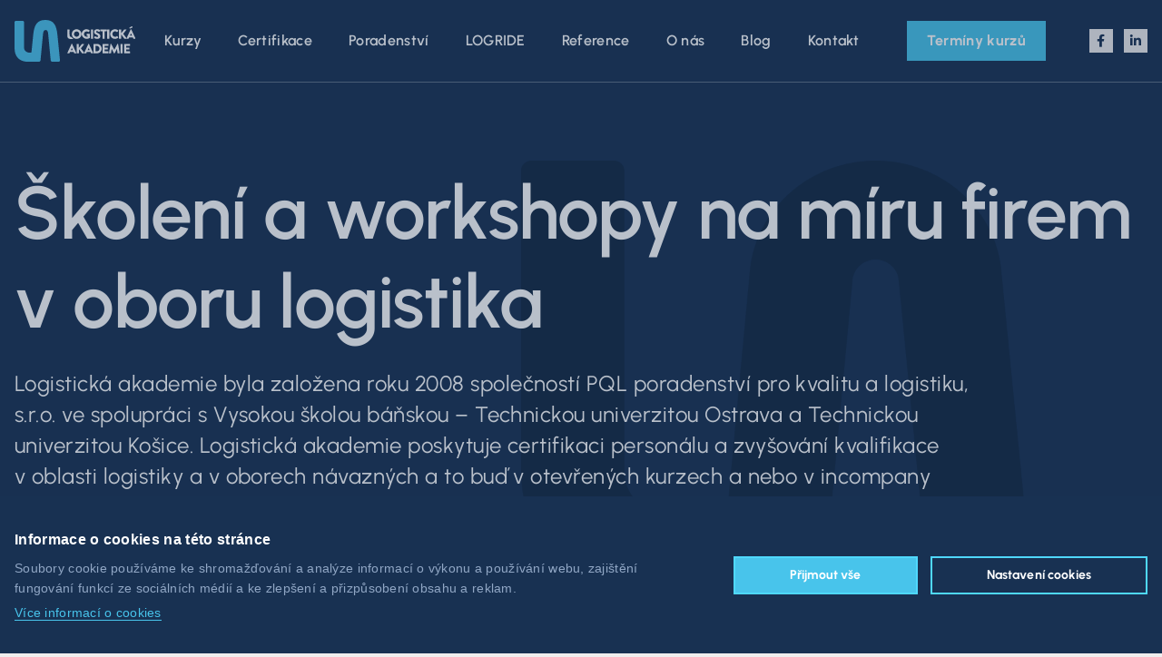

--- FILE ---
content_type: text/html; charset=UTF-8
request_url: https://logistickaakademie.cz/clanky/nezarazeno/skoleni-a-workshopy-na-miru-firem-v-oboru-logistika
body_size: 7342
content:
<!DOCTYPE html>
<html>
    <head>
        <meta charset="UTF-8">
        <meta name="viewport" content="width=device-width, initial-scale=1.0">
        <meta name="description" content="Logistickaakademie.cz">
        <meta name="description" content="&lt;p&gt;Logistická akademie byla založena roku 2008 společností PQL poradenství pro kvalitu a logistiku, s.r.o. ve spolupráci s Vysokou školou báňskou – Technickou univerzitou Ostrava a Technickou univerzitou Košice. Logistická akademie poskytuje certifikaci personálu a zvyšování kvalifikace v oblasti logistiky a v oborech návazných a to buď v otevřených kurzech a nebo v incompany školeních a workshopech připravených „na míru”.&lt;/p&gt;
" >
        <title>Školení a workshopy na míru firem v oboru logistika | Logistická Akademie</title>
                        <link rel="stylesheet" href="/build/npm/admin-lte/plugins/toastr/toastr.min.css">
            <link rel="preload" as="font" crossorigin href="/build/fonts/fa-solid-900.1551f4f6.woff2">
            <link rel="preload" as="font" crossorigin href="/build/fonts/fa-brands-400.d878b0a6.woff2">
            <link href="/build/tailwind.76c604e3.css" rel="stylesheet"/>
        
                            <meta property="og:image" content="https://www.logistickaakademie.cz/images/share_image.jpg">
        <meta property="og:image:type" content="image/jpeg">
        <meta property="og:image:width" content="639">
        <meta property="og:image:height" content="620">
        
            <script src="/bundles/fosjsrouting/js/router.js"></script>
        <script src="/js/routing?callback=fos.Router.setData"></script>
        <link rel="apple-touch-icon" sizes="72x72" href="/apple-touch-icon.png">
        <link rel="icon" type="image/png" sizes="32x32" href="/favicon-32x32.png">
        <link rel="icon" type="image/png" sizes="16x16" href="/favicon-16x16.png">
        <link rel="manifest" href="/site.webmanifest">
        <link rel="mask-icon" href="/safari-pinned-tab.svg" color="#5bbad5">
        <meta name="msapplication-TileColor" content="#da532c">
        <meta name="theme-color" content="#ffffff">
        <script type="application/javascript">
            window.dataLayer = window.dataLayer || [];
        </script>
                    <script type="text/javascript" src="https://c.seznam.cz/js/rc.js"></script>
            <script>
                var retargetingConf = {
                    rtgId: 1479521
                };
                if (window.rc && window.rc.retargetingHit) {
                    window.rc.retargetingHit(retargetingConf);
                }
            </script>
            <!-- Google Tag Manager -->
            <script type="text/plain" data-cookiecategory="analytics">
                (function(w,d,s,l,i){w[l]=w[l]||[];w[l].push({'gtm.start':
                        new Date().getTime(),event:'gtm.js'});var f=d.getElementsByTagName(s)[0],
                    j=d.createElement(s),dl=l!='dataLayer'?'&l='+l:'';j.async=true;j.src=
                    'https://www.googletagmanager.com/gtm.js?id='+i+dl;f.parentNode.insertBefore(j,f);
                })(window,document,'script','dataLayer','GTM-5S5CXRZ');
                function gtag(){dataLayer.push(arguments);}
                gtag('consent', 'default', {
                    'ad_storage': 'denied',
                    'analytics_storage': 'granted',
                    'ad_user_data': 'denied',
                    'ad_personalization': 'denied'
                });
            </script>
            <script type="text/plain" data-cookiecategory="marketing">
                window.dataLayer.push({ targeting: true });
                gtag('consent', 'update', {
                    'ad_storage': 'granted',
                    'ad_user_data': 'granted',
                    'ad_personalization': 'granted'
                });
            </script>
            <!-- End Google Tag Manager -->
            </head>
    <body class="min-h-screen">
            <!-- Google Tag Manager (noscript) -->
        <noscript><iframe src="https://www.googletagmanager.com/ns.html?id=GTM-5S5CXRZ"
                          height="0" width="0" style="display:none;visibility:hidden"></iframe></noscript>
        <!-- End Google Tag Manager (noscript) -->
            <div id="wholeWrapper">
                                        <header class='flex items-center border-b border-white border-opacity-30 fixed top-0 left-0 w-full z-50 nav-scroll-top '>
	<nav id='main-nav' class='max-w-screen-1920px mx-auto w-full relative flex flex-row justify-between items-center pr-4 xl:pr-0'>
		<div class='h-mainNavMobile xl:h-mainNav w-full max-w-screen-container px-4 mx-auto flex flex-row justify-between items-center'>
			<a id='main-logo' class='block' href="/" aria-label="Logistická Akademie">
				<img class='max-w' alt="Logistická Akademie" src="/images/logo-full-horizontal-white.svg">
			</a>
			<ul class='flex list-none text-right w-full justify-end items-center relative'>
																									<li class='mx-2 max-w-menu-item  '>
						<a class=" block px-3 relative text-white hover:text-lightBlue-400 font-semibold tracking-base text-button underline-animation" href="/kurzy" >
							<span class='py-nav-items-y'>Kurzy</span>
						</a>
																																																																																								</li>
																									<li class='mx-2 max-w-menu-item  '>
						<a class=" block px-3 relative text-white hover:text-lightBlue-400 font-semibold tracking-base text-button underline-animation" href="/certifikace" >
							<span class='py-nav-items-y'>Certifikace</span>
						</a>
																																																																																								</li>
																									<li class='mx-2 max-w-menu-item  '>
						<a class=" block px-3 relative text-white hover:text-lightBlue-400 font-semibold tracking-base text-button underline-animation" href="/poradna" >
							<span class='py-nav-items-y'>Poradenství</span>
						</a>
																																																																																								</li>
																									<li class='mx-2 max-w-menu-item  '>
						<a class=" block px-3 relative text-white hover:text-lightBlue-400 font-semibold tracking-base text-button underline-animation" href="https://www.logride.cz"  target="_blank" >
							<span class='py-nav-items-y'>LOGRIDE</span>
						</a>
																																																																																								</li>
																									<li class='mx-2 max-w-menu-item  '>
						<a class=" block px-3 relative text-white hover:text-lightBlue-400 font-semibold tracking-base text-button underline-animation" href="/reference-nasich-absolventu" >
							<span class='py-nav-items-y'>Reference</span>
						</a>
																																																																																								</li>
																									<li class='mx-2 max-w-menu-item  '>
						<a class=" block px-3 relative text-white hover:text-lightBlue-400 font-semibold tracking-base text-button underline-animation" href="/o-nas" >
							<span class='py-nav-items-y'>O nás</span>
						</a>
																																																																																								</li>
																									<li class='mx-2 max-w-menu-item  '>
						<a class=" block px-3 relative text-white hover:text-lightBlue-400 font-semibold tracking-base text-button underline-animation" href="/blog" >
							<span class='py-nav-items-y'>Blog</span>
						</a>
																																																																																								</li>
																									<li class='mx-2 max-w-menu-item  '>
						<a class=" block px-3 relative text-white hover:text-lightBlue-400 font-semibold tracking-base text-button underline-animation" href="/kontakt" >
							<span class='py-nav-items-y'>Kontakt</span>
						</a>
																																																																																								</li>
				                <li class="px-8 max-w-menu-item">
					<a class="block btn btn--primary py-2 px-5" href="/terminy-kurzu">
						<span class=''>Termíny kurzů</span>
					</a>
            	</li>
			</ul>
			<ul class='ml-4 2xl:ml-0 relative w-auto h-full right-0 top-0 list-none flex justify-end items-center'>
				<li class='mr-3'>
					    <a href="https://www.facebook.com/logistickaakademie" target="_blank" rel="noreferrer"
       class="bg-grey-200 text-darkBlue-400 block relative color-transition w-26px h-26px hover:bg-facebook hover:text-white"
       aria-label="Facebook">
        <i class="absolute-centered fab fa-facebook-f text-inherit text-sm"></i>
    </a>

				</li>
				<li>
					    <a href="https://www.linkedin.com/company/logisticka-akademie" target="_blank" rel="noreferrer"
       class="bg-grey-200 text-darkBlue-400 block relative color-transition w-26px h-26px hover:bg-linkedIn hover:text-white"
       aria-label="LinkedIn">
        <i class="absolute-centered fab fa-linkedin-in text-inherit text-sm"></i>
    </a>

				</li>
			</ul>
		</div>
						<div class='block xl:hidden rounded-full bg-white w-12 h-12 min-w-12 relative' onclick='openNav()'>
			<a id='navbar-toggle-js' class='navbar-toggle block cursor-pointer x collapsed'>
				<span></span>
				<span></span>
				<span></span>
			</a>
		</div>
	</nav>
</header>

                        <div id="mainWrapper" class="main-wrapper">
                                

    <section class='template-header bg-darkBlue-400 z-10'>
	<div class='template-header__wrapper max-w-screen-1920px mx-auto  template-header__wrapper--small '  style="background-image: url('/images/courses-background-no-photo.png');">
		<div class='main-container z-10'>
			<div class='ml-0 h-full flex flex-col items-start  '>
									<h1 class="mb-6  w-full  text-white">Školení a&nbsp;workshopy na míru firem v&nbsp;oboru logistika</h1>
													<div class=" w-full line-clamp-10 text"><p>Logistická akademie byla založena roku 2008 společností PQL poradenství pro kvalitu a&nbsp;logistiku, s.r.o.&nbsp;ve spolupráci s&nbsp;Vysokou školou báňskou – Technickou univerzitou Ostrava a&nbsp;Technickou univerzitou Košice. Logistická akademie poskytuje certifikaci personálu a&nbsp;zvyšování kvalifikace v&nbsp;oblasti logistiky a&nbsp;v oborech návazných a&nbsp;to buď v&nbsp;otevřených kurzech a&nbsp;nebo v&nbsp;incompany školeních a&nbsp;workshopech připravených „na míru”.</p>
</div>
											</div>
					</div>
	</div>
</section>
    <section class="main-container">
        <div class=" flex flex-col lg:flex-row items-stretch justify-center">
            <div class="lg:w-1/2 xl:w-1/3 w-full order-2 lg:order-1">
                <div class="lg:sticky lg:top-28 border-t border-b border-lightBlue-300 lg:mr-16 my-16">
                    <div class="flex justify-between items-center h-32">
                        <span class="body-small text-grey-600">Zveřejněno</span>
                        <div class="flex items-center text-darkBlue-400">
                            <span class="block text-7xl font-bold mr-4">06</span>
                            <div class="">
                                <span class="block text-3xl font-semibold">Červen</span>
                                <span class="block text-3xl font-semibold">2019</span>
                            </div>
                        </div>
                    </div>
                                                                <div class="flex justify-between items-center h-32">
                            <span class="body-small text-grey-600">Autor</span>
                            <div class="text-lightBlue-400 text-right font-bold text-xl">Ing. Jaroslav Bazala, Ph.D., ALog.</div>
                        </div>
                                        <div class="flex justify-between items-center h-32">
                        <span class="body-small text-grey-600">Sdílet</span>
                        <div class="flex">
                                <a href="mailto:?subject=Školení a workshopy na míru firem v oboru logistika&amp;body=Doporučuji přečíst si tento článek https://logistickaakademie.cz/clanky/nezarazeno/skoleni-a-workshopy-na-miru-firem-v-oboru-logistika " target="_blank" rel="noreferrer"
       class="bg-grey-200 text-darkBlue-400 block relative color-transition hover:bg-darkBlue-400 hover:text-white w-40px h-40px mr-6"
       aria-label="Email">
        <i class="absolute-centered far fa-envelope text-inherit"></i>
    </a>

                                <a href="https://www.facebook.com/logistickaakademie" target="_blank" rel="noreferrer"
       class="bg-grey-200 text-darkBlue-400 block relative color-transition hover:bg-facebook hover:text-white w-40px h-40px mr-6"
       aria-label="Facebook">
        <i class="absolute-centered fab fa-facebook-f text-inherit"></i>
    </a>

                                <a href="https://www.linkedin.com/company/logisticka-akademie" target="_blank" rel="noreferrer"
       class="bg-grey-200 text-darkBlue-400 block relative color-transition hover:bg-linkedIn hover:text-white w-40px h-40px"
       aria-label="LinkedIn">
        <i class="absolute-centered fab fa-linkedin-in text-inherit"></i>
    </a>

                        </div>
                    </div>
                </div>
            </div>
            <div class="lg:w-1/2 xl:w-2/3 order-1 mt-16 lg:order-2 pb-12 text-grey-600 editor-text max-w-full">
                                <p>Logistická akademie byla založena roku 2008 společností PQL poradenství pro kvalitu a logistiku, s.r.o. ve spolupráci s Vysokou školou báňskou – Technickou univerzitou Ostrava a Technickou univerzitou Košice. Logistická akademie poskytuje certifikaci personálu a zvyšování kvalifikace v oblasti logistiky a v oborech návazných a to buď v otevřených kurzech a nebo v incompany školeních a workshopech připravených „na míru”.</p>

<p><span style="font-size:14px;"></span><span style="font-size:18px;"><strong>Vleklým problémem současnosti je nedostatek kvalifikovaných pracovníků.</strong></span> Pro firmy je proto obtížné vyslat svého zaměstnance na dvoudenní školení, neboť jeho práci nemá kdo zastat. Na tuto situaci reagovala Logistická akademie a nabízí firmám školení přímo v jejich sídlech. Incompany školení je velmi účinná forma interního vzdělání, která nabízí řešení problémů do hloubky a to přímo v praxi. Účastníci získají potřebné znalosti a dovednosti, které aktuálně potřebují.</p>

<p><span style="font-size:22px;"><strong><span style="color:#00bfeb;">Přinášíme vám rozhovor s prezidentem Logistické akademie Ing. Jaroslavem Bazalou, Ph.D., ALog., který nám řekl o výhodách incompany školení.</span></strong></span></p>

<p>1/ Vzdělávání logistiků se věnujete už dlouhé roky, je vidět v posledních letech nějaký vývoj nebo změna poptávky?</p>

<p>Ano, od obecného k praktickému! Stále zůstává zájem i o všeobecnou orientaci v logistice, tedy přehled o metodách řešení logistických úloh a přehled o dostupných technologiích.</p>

<p>2/ Jak dopadá aktuální situace na trhu práce právě na poptávku po vzdělávání logistiků? Dotklo se to nějak Logistické akademie?</p>

<p>Dotklo v tom, že logisticky „nemají čas“ se vzdělávat, nebo se jen stěží uvolňují (nebo jsou uvolňováni) z výkonu své práce. Nedostatek kvalifikovaných pracovníků je stále akutnější a je prostě problém, aby odjeli na dva dny na školení.</p>

<p>3/ Říkáte, že poslední dobou pozorujete zvýšenou poptávku po incompany školeních, v čem se takové školení liší od otevřeného kurzu? Co může firmě přinést navíc?</p>

<p>Samozřejmě především promítnutí aktuálních potřeb do obsahu vzdělávání – v tomto případě workshopu. Vzhledem k tomu, že v logistice je toho dost na počítání, mohou účastníci používat i vlastní firemní data a pak tento druh tréninku nazýváme „výpočetní dílny“.</p>

<p>4/ A jaké konkrétní školení v současné době logistici nejvíce poptávají?</p>

<p>Určitě jsou to zmíněné výpočetní dílny zaměřené na snižování zásob, zkracování průběžné doby výroby, nastavení kanbanu nebo optimalizaci procesu skladování. Trvalým předmětem zájmu je také plánování výroby, neb to stále je (a bude) jedna z nejnáročnějších činností ve firmě. S tím také souvisí poptávka po metodách „štíhlé výroby“. Měl-li bych uvést nějaké téma speciální, pak je to určitě celnictví a incoterms.</p>

<p>5/ V dnešní době, kdy se všichni o svá data bojí pořádáte výpočetní dílny na vlastních datech. Říkáte, že je po nich poptávka, jak konkrétně to probíhá, co si pod tím mohou logistici představit a dá se výpočetní dílna realizovat i jako incompany?</p>

<p>Ano, výpočetní dílny organizujeme v obou formách, tedy jako tréninky otevřené nebo incompany. Účastníci musí mít notebooky, aby mohli pracovat se svými firemními daty. Strukturu dat dopředu domlouváme, ale data v každém případě zůstávají u každého účastníka zvlášť – tedy nedochází k jejich přenosu mimo výpočetní prostředek, na kterém daný jednotlivec pracuje. Také kontroly výsledků provádíme individuálně.</p>

<p>6/ Takže využitelnost výsledků v praxi je okamžitá?</p>

<p>Ano, o to právě jde! Navíc ti účastníci kurzů, kteří aspirují na získání některého z diplomů Logistické akademie, mohou dosažené výsledky využít při závěrečných obhajobách.</p>

            </div>
        </div>

        
        
    </section>



            </div>
                                         

<footer id="footer" class="bg-darkBlue-400 overflow-hidden relative pt-16 lg:pt-0 ">
    <span class="divider hidden container:block "></span>
    <div class="lg:border-t border-coldBlue-300">
        <div class="main-container px-0 flex flex-col lg:flex-row">
            <div class="px-4 pt-16 lg:16 xl:pr-24 pb-10 lg:pb-8 border-b lg:border-b-0 lg:border-r border-coldBlue-300 flex flex-col justify-center items-center lg:items-start">
                <a href="/" aria-label="Logistická Akademie"><img class="w-full" style="max-width: 160px;"  alt="Logistická Akademie" src="/images/logo-full-horizontal-all-white.svg"></a>
                <p class="body-regular body-regular--small text-coldBlue-100 mb-0 mt-9">Francouzská 6167/5</p>
                <p class="body-regular body-regular--small text-coldBlue-100 mb-0">708 00 Ostrava-Poruba</p>
                <a href="tel:+420 607 777 679" class="body-regular body-regular--small text-coldBlue-100 mb-0 block mt-5 hover:text-white color-transition">T. +420 607 777 679</a>
                <div class="flex">
                    <p class="body-regular body-regular--small text-coldBlue-100 mb-0 mr-1">E.</p>
                    <div>
                        <a href="mailto:info@logistickaakademie.cz" class="block body-regular body-regular--small text-coldBlue-100 mb-0 hover:text-white color-transition">info@logistickaakademie.cz</a>
                    </div>
                </div>
            </div>
            <div class="w-full flex flex-col-reverse lg:flex-col">
                <div class="flex flex-col sm:flex-row justify-center sm:justify-between items-center w-full lg:border-b container:border-b-0 border-coldBlue-300 py-6 sm:py-10 lg:py-16 pl-4 xl:pl-12 pr-4">
                                            <a class=" text-white font-bold underline-animation py-2 md:py-8 px-4 block" href="/kurzy">
                            <span>Kurzy</span>
                        </a>
                                            <a class=" text-white font-bold underline-animation py-2 md:py-8 px-4 block" href="/certifikace">
                            <span>Certifikace</span>
                        </a>
                                            <a class=" text-white font-bold underline-animation py-2 md:py-8 px-4 block" href="/poradna">
                            <span>Poradenství</span>
                        </a>
                                            <a class=" text-white font-bold underline-animation py-2 md:py-8 px-4 block" href="/logistics-ride">
                            <span>LOGRIDE</span>
                        </a>
                                            <a class=" text-white font-bold underline-animation py-2 md:py-8 px-4 block" href="/reference-nasich-absolventu">
                            <span>Reference</span>
                        </a>
                                            <a class=" text-white font-bold underline-animation py-2 md:py-8 px-4 block" href="/o-nas">
                            <span>O nás</span>
                        </a>
                                            <a class=" text-white font-bold underline-animation py-2 md:py-8 px-4 block" href="/blog">
                            <span>Blog</span>
                        </a>
                                            <a class=" text-white font-bold underline-animation py-2 md:py-8 px-4 block" href="/kontakt">
                            <span>Kontakt</span>
                        </a>
                                        <div class="hidden md:block circle-icon bg-coldBlue-300 hover:bg-white color-transition w-45px h-45px jumper cursor-pointer" data-href="#mainWrapper">
                        <svg width="18" height="10" viewBox="0 0 18 10" fill="none" xmlns="http://www.w3.org/2000/svg">
                            <path d="M0.792893 7.79289L0.0857865 8.5L1.5 9.91421L2.20711 9.20711L0.792893 7.79289ZM9 1L9.70711 0.292893C9.31658 -0.097631 8.68342 -0.0976311 8.29289 0.292893L9 1ZM15.7929 9.20711L16.5 9.91421L17.9142 8.5L17.2071 7.79289L15.7929 9.20711ZM2.20711 9.20711L9.70711 1.70711L8.29289 0.292893L0.792893 7.79289L2.20711 9.20711ZM8.29289 1.70711L15.7929 9.20711L17.2071 7.79289L9.70711 0.292893L8.29289 1.70711Z" fill="#183152"/>
                        </svg>
                    </div>
                </div>
                <div class="flex flex-col lg:flex-row pl-4 lg:pl-8 xl:pl-16 py-10 pr-4 border-b border-coldBlue-300 lg:border-b-0">
                    <div class="mr-5 flex flex-col justify-center items-center lg:items-start mb-4 lg:mb-0">
                        <p class="text-center text-white body-bold">Máte zájem o odběr novinek?</p>
                        <p class="text-center text-coldBlue-100 body-regular sm:whitespace-nowrap">Novinky a trendy v logistice k vám do mailu.</p>
                    </div>
                    <form name="app_news_letter_form" method="post" action="/news-letter-submit" onsubmit="ajaxForm(this, event, true)" class="js-labels">
                    <div class="max-w-screen-sm lg:max-w-full mx-auto flex flex-col sm:flex-row w-full form-input form-input--dark">
                        <div><input type="email" id="app_news_letter_form_email" name="app_news_letter_form[email]" required="required" placeholder="Zadejte email" autocomplete="email" /></div>
                        <button type="submit" class="btn btn--primary mt-4 sm:mt-0 ml-0 sm:ml-5">Odeslat</button>
                    </div>
                    <input type="hidden" id="app_news_letter_form__token" name="app_news_letter_form[_token]" value="4.wBoV0FoTzRh-O-qhN-XfmvCUsia8UuRdNHTfgnR2wIc.-VNZmSByincsYYPNf9Sv78Hm9HD_H9EyTTus5xsdsrKZWUSaalj4Lx0Ppw" /></form>
                </div>
            </div>
        </div>
    </div>
    <div class="border-t border-coldBlue-300">
        <div class="main-container px-0 flex flex-col md:flex-row justify-between items-center md:py-6">
            <div class="p-4 flex flex-row justify-between items-center w-full md:w-auto border-b border-coldBlue-300 md:border-b-0">
                <a href="/protection-of-personal-data" class="body-regular body-regular--small text-coldBlue-100 mb-0 hover:text-white color-transition">Zásady ochrany osobních údajů</a>
                <div class="md:hidden circle-icon bg-coldBlue-300 hover:bg-white color-transition w-45px h-45px jumper cursor-pointer" data-href="#mainWrapper">
                    <svg width="18" height="10" viewBox="0 0 18 10" fill="none" xmlns="http://www.w3.org/2000/svg">
                        <path d="M0.792893 7.79289L0.0857865 8.5L1.5 9.91421L2.20711 9.20711L0.792893 7.79289ZM9 1L9.70711 0.292893C9.31658 -0.097631 8.68342 -0.0976311 8.29289 0.292893L9 1ZM15.7929 9.20711L16.5 9.91421L17.9142 8.5L17.2071 7.79289L15.7929 9.20711ZM2.20711 9.20711L9.70711 1.70711L8.29289 0.292893L0.792893 7.79289L2.20711 9.20711ZM8.29289 1.70711L15.7929 9.20711L17.2071 7.79289L9.70711 0.292893L8.29289 1.70711Z" fill="#183152"/>
                    </svg>
                </div>
            </div>
            <div class="p-4 flex items-center justify-between md:justify-end w-full md:w-auto">
                <p class="body-regular body-regular--small text-coldBlue-100 mb-0 mr-6">  &copy; 2026 Logistická Akademie</p>
                <div class="flex">
                        <a href="https://www.facebook.com/logistickaakademie" target="_blank" rel="noreferrer"
       class="bg-grey-200 text-darkBlue-400 block relative color-transition hover:bg-facebook hover:text-white w-40px h-40px mr-6"
       aria-label="Facebook">
        <i class="absolute-centered fab fa-facebook-f text-inherit"></i>
    </a>

                        <a href="https://www.linkedin.com/company/logisticka-akademie" target="_blank" rel="noreferrer"
       class="bg-grey-200 text-darkBlue-400 block relative color-transition hover:bg-linkedIn hover:text-white w-40px h-40px"
       aria-label="LinkedIn">
        <i class="absolute-centered fab fa-linkedin-in text-inherit"></i>
    </a>

                </div>
            </div>
        </div>
    </div>
</footer>
    
                    </div>
                            <div id="sideNav" class="h-full w-full max-w-sidenav-width fixed xl:hidden -right-sidenav-width bg-white overflow-x-hidden pt-0 px-4 pb-4 transition-all duration-500 ease shadow shadow-inner" style="z-index: 1031">
    <nav class="box-border block h-full overflow-y-auto">
        <div class="flex flex-col">
                            <div class="border-b border-grey-300 border-solid w-full">
                    <a href="/kurzy" class=" text-h3 font-bold block py-6 text-darkBlue-400 no-underline cursor-pointer text-left relative hover:text-lightBlue-400">
                        Kurzy
                    </a>
                </div>
                            <div class="border-b border-grey-300 border-solid w-full">
                    <a href="/certifikace" class=" text-h3 font-bold block py-6 text-darkBlue-400 no-underline cursor-pointer text-left relative hover:text-lightBlue-400">
                        Certifikace
                    </a>
                </div>
                            <div class="border-b border-grey-300 border-solid w-full">
                    <a href="/poradna" class=" text-h3 font-bold block py-6 text-darkBlue-400 no-underline cursor-pointer text-left relative hover:text-lightBlue-400">
                        Poradenství
                    </a>
                </div>
                            <div class="border-b border-grey-300 border-solid w-full">
                    <a href="/logistics-ride" class=" text-h3 font-bold block py-6 text-darkBlue-400 no-underline cursor-pointer text-left relative hover:text-lightBlue-400">
                        LOGRIDE
                    </a>
                </div>
                            <div class="border-b border-grey-300 border-solid w-full">
                    <a href="/reference-nasich-absolventu" class=" text-h3 font-bold block py-6 text-darkBlue-400 no-underline cursor-pointer text-left relative hover:text-lightBlue-400">
                        Reference
                    </a>
                </div>
                            <div class="border-b border-grey-300 border-solid w-full">
                    <a href="/o-nas" class=" text-h3 font-bold block py-6 text-darkBlue-400 no-underline cursor-pointer text-left relative hover:text-lightBlue-400">
                        O nás
                    </a>
                </div>
                            <div class="border-b border-grey-300 border-solid w-full">
                    <a href="/blog" class=" text-h3 font-bold block py-6 text-darkBlue-400 no-underline cursor-pointer text-left relative hover:text-lightBlue-400">
                        Blog
                    </a>
                </div>
                            <div class="border-b border-grey-300 border-solid w-full">
                    <a href="/kontakt" class=" text-h3 font-bold block py-6 text-darkBlue-400 no-underline cursor-pointer text-left relative hover:text-lightBlue-400">
                        Kontakt
                    </a>
                </div>
                        <div class="flex justify-between items-center py-4">
                <a href="/terminy-kurzu" class="block btn btn--primary py-2 px-5 hover:bg-linkedIn" style="border: none; background-color: rgba(79,216,255,var(--tw-bg-opacity));"><span class=''>Termíny kurzů</span>
                </a>
                <div class="flex">
                        <a href="https://www.facebook.com/logistickaakademie" target="_blank" rel="noreferrer"
       class="bg-lightBlue-300 text-white block relative color-transition w-40px h-40px hover:bg-facebook mr-3"
       aria-label="Facebook">
        <i class="absolute-centered fab fa-facebook-f text-inherit text-sm"></i>
    </a>

                        <a href="https://www.linkedin.com/company/logisticka-akademie" target="_blank" rel="noreferrer"
       class="bg-lightBlue-300 text-white block relative color-transition w-40px h-40px hover:bg-linkedIn"
       aria-label="LinkedIn">
        <i class="absolute-centered fab fa-linkedin-in text-inherit text-sm"></i>
    </a>

                </div>
                
            </div>
        </div>
        <div>
            <a href="tel:+420 603 371 710" class="body-regular body-regular-small text-grey-600">T. +420 603 371 710</a>
        </div>
    </nav>
</div>

                <div class="modal fade" id="dialog" tabindex="-1" aria-hidden="true"></div>
        <div id="mainLoadingCircle" class="loading-circle-wrapper" style="display: none;">
            <div class="loading-circle">
                <svg class="c-loader" viewbox="0 0 50 50">
                    <circle class="c-loader__circle"></circle>
                </svg>
            </div>
        </div>
                        <script src="/build/runtime.5e097f3e.js" defer></script><script src="/build/254.ece39b8a.js" defer></script><script src="/build/533.c1b40276.js" defer></script><script src="/build/734.fc5cfad1.js" defer></script><script src="/build/346.6d1a0cdd.js" defer></script><script src="/build/226.fbeba313.js" defer></script><script src="/build/js/main.64b38f84.js" defer></script>
            <script src="/build/js/cookieconsent-init.da96e14f.js" defer></script>
        
    </body>
</html>


--- FILE ---
content_type: text/css
request_url: https://logistickaakademie.cz/build/tailwind.76c604e3.css
body_size: 21335
content:
/*! tailwindcss v2.2.15 | MIT License | https://tailwindcss.com */

/*! modern-normalize v1.1.0 | MIT License | https://github.com/sindresorhus/modern-normalize */html{-webkit-text-size-adjust:100%;line-height:1.15;-moz-tab-size:4;-o-tab-size:4;tab-size:4}body{font-family:system-ui,-apple-system,Segoe UI,Roboto,Helvetica,Arial,sans-serif,Apple Color Emoji,Segoe UI Emoji;margin:0}hr{color:inherit;height:0}b,strong{font-weight:bolder}code{font-family:ui-monospace,SFMono-Regular,Consolas,Liberation Mono,Menlo,monospace;font-size:1em}small{font-size:80%}table{border-color:inherit;text-indent:0}button,input,textarea{font-family:inherit;font-size:100%;line-height:1.15;margin:0}button{text-transform:none}[type=button],[type=reset],[type=submit],button{-webkit-appearance:button}::-moz-focus-inner{border-style:none;padding:0}::-webkit-inner-spin-button,::-webkit-outer-spin-button{height:auto}[type=search]{-webkit-appearance:textfield;outline-offset:-2px}::-webkit-search-decoration{-webkit-appearance:none}::-webkit-file-upload-button{-webkit-appearance:button;font:inherit}summary{display:list-item}dd,dl,h1,h2,h3,h4,h5,h6,hr,p{margin:0}button{background-color:transparent;background-image:none}ul{list-style:none;margin:0;padding:0}html{font-family:ui-sans-serif,system-ui,-apple-system,BlinkMacSystemFont,Segoe UI,Roboto,Helvetica Neue,Arial,Noto Sans,sans-serif,Apple Color Emoji,Segoe UI Emoji,Segoe UI Symbol,Noto Color Emoji;line-height:1.5}body{font-family:inherit;line-height:inherit}*,:after,:before{border:0 solid;box-sizing:border-box}hr{border-top-width:1px}img{border-style:solid}textarea{resize:vertical}input::-moz-placeholder,textarea::-moz-placeholder{color:#a1a1aa;opacity:1}input:-ms-input-placeholder,textarea:-ms-input-placeholder{color:#a1a1aa;opacity:1}input::placeholder,textarea::placeholder{color:#a1a1aa;opacity:1}[role=button],button{cursor:pointer}table{border-collapse:collapse}h1,h2,h3,h4,h5,h6{font-size:inherit;font-weight:inherit}a{color:inherit;text-decoration:inherit}button,input,textarea{color:inherit;line-height:inherit;padding:0}code{font-family:ui-monospace,SFMono-Regular,Menlo,Monaco,Consolas,Liberation Mono,Courier New,monospace}iframe,img,object,svg{display:block;vertical-align:middle}img{height:auto;max-width:100%}[hidden]{display:none}*,:after,:before{border-color:currentColor}body{--tw-bg-opacity:1;background-color:rgba(239,238,238,var(--tw-bg-opacity))}.main-container{margin-left:auto;margin-right:auto;max-width:1336px;padding-left:1rem;padding-right:1rem;position:relative;width:100%}#footer .divider{--tw-bg-opacity:1;background-color:rgba(101,116,137,var(--tw-bg-opacity));height:1px;left:calc(50% - 334px - .25rem);position:absolute;top:11.5rem;width:100%}#footer .divider--bigger{top:18.5rem}

/*!
 * Font Awesome Free 5.15.4 by @fontawesome - https://fontawesome.com
 * License - https://fontawesome.com/license/free (Icons: CC BY 4.0, Fonts: SIL OFL 1.1, Code: MIT License)
 */.fa,.fab,.far,.fas{-moz-osx-font-smoothing:grayscale;-webkit-font-smoothing:antialiased;text-rendering:auto;display:inline-block;font-style:normal;font-variant:normal;line-height:1}@-webkit-keyframes fa-spin{0%{transform:rotate(0deg)}to{transform:rotate(1turn)}}@keyframes fa-spin{0%{transform:rotate(0deg)}to{transform:rotate(1turn)}}.fa-angle-left:before{content:"\f104"}.fa-arrow-down:before{content:"\f063"}.fa-arrow-right:before{content:"\f061"}.fa-bars:before{content:"\f0c9"}.fa-bell:before{content:"\f0f3"}.fa-broom:before{content:"\f51a"}.fa-calendar-plus:before{content:"\f271"}.fa-check:before{content:"\f00c"}.fa-chevron-down:before{content:"\f078"}.fa-chevron-up:before{content:"\f077"}.fa-clock:before{content:"\f017"}.fa-comments:before{content:"\f086"}.fa-download:before{content:"\f019"}.fa-edit:before{content:"\f044"}.fa-envelope:before{content:"\f0e0"}.fa-external-link-alt:before{content:"\f35d"}.fa-eye:before{content:"\f06e"}.fa-facebook-f:before{content:"\f39e"}.fa-file:before{content:"\f15b"}.fa-file-csv:before{content:"\f6dd"}.fa-file-pdf:before{content:"\f1c1"}.fa-linkedin-in:before{content:"\f0e1"}.fa-minus:before{content:"\f068"}.fa-pencil-alt:before{content:"\f303"}.fa-plus:before{content:"\f067"}.fa-save:before{content:"\f0c7"}.fa-search:before{content:"\f002"}.fa-star:before{content:"\f005"}.fa-th-large:before{content:"\f009"}.fa-times:before{content:"\f00d"}.fa-trash-alt:before{content:"\f2ed"}.fa-undo:before{content:"\f0e2"}.fa-users:before{content:"\f0c0"}.sr-only{border:0}

/*!
 * Font Awesome Free 5.15.4 by @fontawesome - https://fontawesome.com
 * License - https://fontawesome.com/license/free (Icons: CC BY 4.0, Fonts: SIL OFL 1.1, Code: MIT License)
 */@font-face{font-display:block;font-family:Font Awesome\ 5 Free;font-style:normal;font-weight:900;src:url(/build/fonts/fa-solid-900.9bbb245e.eot);src:url(/build/fonts/fa-solid-900.9bbb245e.eot) format("embedded-opentype"),url(/build/fonts/fa-solid-900.1551f4f6.woff2) format("woff2"),url(/build/fonts/fa-solid-900.eeccf4f6.woff) format("woff"),url(/build/fonts/fa-solid-900.be9ee23c.ttf) format("truetype"),url(/build/images/fa-solid-900.7a8b4f13.svg) format("svg")}.fa,.fas{font-weight:900}

/*!
 * Font Awesome Free 5.15.4 by @fontawesome - https://fontawesome.com
 * License - https://fontawesome.com/license/free (Icons: CC BY 4.0, Fonts: SIL OFL 1.1, Code: MIT License)
 */@font-face{font-display:block;font-family:Font Awesome\ 5 Free;font-style:normal;font-weight:400;src:url(/build/fonts/fa-regular-400.77206a6b.eot);src:url(/build/fonts/fa-regular-400.77206a6b.eot) format("embedded-opentype"),url(/build/fonts/fa-regular-400.7a333762.woff2) format("woff2"),url(/build/fonts/fa-regular-400.bb58e57c.woff) format("woff"),url(/build/fonts/fa-regular-400.491974d1.ttf) format("truetype"),url(/build/images/fa-regular-400.4689f52c.svg) format("svg")}.fa,.far,.fas{font-family:Font Awesome\ 5 Free}

/*!
 * Font Awesome Free 5.15.4 by @fontawesome - https://fontawesome.com
 * License - https://fontawesome.com/license/free (Icons: CC BY 4.0, Fonts: SIL OFL 1.1, Code: MIT License)
 */@font-face{font-display:block;font-family:Font Awesome\ 5 Brands;font-style:normal;font-weight:400;src:url(/build/fonts/fa-brands-400.23f19bb0.eot);src:url(/build/fonts/fa-brands-400.23f19bb0.eot) format("embedded-opentype"),url(/build/fonts/fa-brands-400.d878b0a6.woff2) format("woff2"),url(/build/fonts/fa-brands-400.2285773e.woff) format("woff"),url(/build/fonts/fa-brands-400.527940b1.ttf) format("truetype"),url(/build/images/fa-brands-400.2f517e09.svg) format("svg")}.fab,.far{font-weight:400}.fab{font-family:Font Awesome\ 5 Brands}@font-face{font-display:fallback;font-family:urbanist-family;font-style:normal;font-weight:700;src:local("Urbanist-bold"),url(/build/fonts/Urbanist-Bold.4ef2241a.ttf) format("TrueType")}@font-face{font-display:fallback;font-family:urbanist-family;font-style:normal;font-weight:400;src:local("Urbanist-regular"),url(/build/fonts/Urbanist-Regular.f336cfca.ttf) format("TrueType")}@font-face{font-display:fallback;font-family:urbanist-family;font-style:normal;font-weight:600;src:local("Urbanist-semibold"),url(/build/fonts/Urbanist-SemiBold.3ee89d51.ttf) format("TrueType")}.btn{--tw-text-opacity:1;align-items:center;color:rgba(24,49,82,var(--tw-text-opacity));cursor:pointer;display:inline-block;font-family:urbanist-family,Arial,sans-serif;font-size:1rem;font-weight:700;justify-content:center;letter-spacing:.02em;line-height:1rem;transition-duration:.15s;transition-duration:.3s;transition-property:background-color,border-color,color,fill,stroke;transition-timing-function:cubic-bezier(.4,0,.2,1);white-space:nowrap}.editor-text.btn--primary h2,.editor-text.btn--primary ul li{color:#fff}.editor-text.btn--primary ul li:before{--tw-bg-opacity:1;background-color:rgba(255,255,255,var(--tw-bg-opacity))}.btn--primary{--tw-border-opacity:1;border-color:rgba(72,196,235,var(--tw-border-opacity));border-width:2px}.btn--primary:hover{--tw-border-opacity:1;border-color:rgba(79,216,255,var(--tw-border-opacity))}.btn--primary:focus{--tw-border-opacity:1;border-color:rgba(72,196,235,var(--tw-border-opacity))}.btn--primary{--tw-bg-opacity:1;background-color:rgba(72,196,235,var(--tw-bg-opacity))}.btn--primary:hover{--tw-bg-opacity:1;background-color:rgba(79,216,255,var(--tw-bg-opacity))}.btn--primary{--tw-text-opacity:1;color:rgba(255,255,255,var(--tw-text-opacity));padding:1rem 3.125rem}@media (min-width:768px){.btn--primary{padding:1.188rem 3.75rem}}.btn--primary.disabled{--tw-border-opacity:1;--tw-bg-opacity:1;background-color:rgba(233,233,233,var(--tw-bg-opacity));border-color:rgba(233,233,233,var(--tw-border-opacity))}.btn--secondary{--tw-border-opacity:1;background-color:transparent;border:2px solid rgba(79,216,255,var(--tw-border-opacity))}.btn--secondary:hover{--tw-bg-opacity:1;--tw-bg-opacity:0.2;background-color:rgba(79,216,255,var(--tw-bg-opacity))}.btn--secondary{--tw-text-opacity:1;color:rgba(94,97,99,var(--tw-text-opacity));padding:1rem 3.125rem}.btn--secondary:focus{--tw-shadow:0px 0px 0px 3px #48c4eb;box-shadow:var(--tw-ring-offset-shadow,0 0 #0000),var(--tw-ring-shadow,0 0 #0000),var(--tw-shadow)}@media (min-width:768px){.btn--secondary{padding:1.188rem 3.75rem}}.btn--filter>strong{font-size:inherit;font-weight:700}.btn--filter{--tw-border-opacity:1;border-color:rgba(186,189,191,var(--tw-border-opacity));border-radius:9999px;border-width:2px;color:rgba(24,49,82,var(--tw-text-opacity));font-size:1rem;font-weight:700;letter-spacing:.02em;line-height:1.5rem}.btn--filter:hover{--tw-border-opacity:1;border-color:rgba(72,196,235,var(--tw-border-opacity))}.btn--filter{--tw-text-opacity:1;background-color:transparent;color:rgba(94,97,99,var(--tw-text-opacity));padding:.75rem 1.25rem}@media (min-width:768px){.btn--filter{padding:.5rem 1.75rem}}.editor-text.btn--filter.active h2,.editor-text.btn--filter.active ul li{color:#fff}.editor-text.btn--filter.active ul li:before{--tw-bg-opacity:1;background-color:rgba(255,255,255,var(--tw-bg-opacity))}.btn--filter.active{--tw-border-opacity:1;--tw-bg-opacity:1;--tw-text-opacity:1;background-color:rgba(72,196,235,var(--tw-bg-opacity));border-color:rgba(72,196,235,var(--tw-border-opacity));color:rgba(255,255,255,var(--tw-text-opacity))}@media (max-width:767.8px){.btn--filter{font-size:.875rem;line-height:1.375rem;padding:.5rem 1.25rem}}.editor-text.btn--dark h2,.editor-text.btn--dark ul li{color:#fff}.editor-text.btn--dark ul li:before{--tw-bg-opacity:1;background-color:rgba(255,255,255,var(--tw-bg-opacity))}.btn--dark{--tw-border-opacity:1;border-color:rgba(24,49,82,var(--tw-border-opacity));border-width:2px}.btn--dark:hover{--tw-border-opacity:1;border-color:rgba(36,74,123,var(--tw-border-opacity))}.btn--dark:focus{--tw-border-opacity:1;border-color:rgba(24,49,82,var(--tw-border-opacity))}.btn--dark{--tw-bg-opacity:1;background-color:rgba(24,49,82,var(--tw-bg-opacity))}.btn--dark:hover{--tw-bg-opacity:1;background-color:rgba(36,74,123,var(--tw-bg-opacity))}.btn--dark{--tw-text-opacity:1;color:rgba(255,255,255,var(--tw-text-opacity));padding:1rem 3.125rem}@media (min-width:768px){.btn--dark{padding:1.188rem 3.75rem}}.btn--dark.disabled{--tw-border-opacity:1;--tw-bg-opacity:1;background-color:rgba(233,233,233,var(--tw-bg-opacity));border-color:rgba(233,233,233,var(--tw-border-opacity))}@media (max-width:767.8px){.btn{font-size:.875rem;letter-spacing:.01em;line-height:.875rem}}.editor-text.circle-icon h2,.editor-text.circle-icon ul li{color:#fff}.editor-text.circle-icon ul li:before{--tw-bg-opacity:1;background-color:rgba(255,255,255,var(--tw-bg-opacity))}.circle-icon{--tw-bg-opacity:1;--tw-text-opacity:1;background-color:rgba(72,196,235,var(--tw-bg-opacity));border-radius:9999px;color:rgba(255,255,255,var(--tw-text-opacity));height:50px;min-height:50px;min-width:50px;position:relative;width:50px}.circle-icon i,.circle-icon img,.circle-icon svg{--tw-translate-x:0;--tw-translate-y:0;--tw-rotate:0;--tw-skew-x:0;--tw-skew-y:0;--tw-scale-x:1;--tw-scale-y:1;--tw-translate-x:-50%;--tw-translate-y:-50%;left:50%;position:absolute;top:50%;transform:translateX(var(--tw-translate-x)) translateY(var(--tw-translate-y)) rotate(var(--tw-rotate)) skewX(var(--tw-skew-x)) skewY(var(--tw-skew-y)) scaleX(var(--tw-scale-x)) scaleY(var(--tw-scale-y))}.our-team-button{align-self:flex-end;bottom:calc(266px - 8rem);margin-left:auto;position:relative}@media (max-width:1279.8px){.our-team-button{display:none}}base{font-family:font-family-base,Arial,sans-serif}.ticket-holder{display:flex;flex-direction:column}.modal{display:none;height:100%;left:0;outline:2px solid transparent;outline-offset:2px;overflow-x:hidden;overflow-y:auto;position:fixed;top:0;width:100%;z-index:1055}.modal-dialog{margin:.5rem auto;pointer-events:none;position:relative;width:100%}@media (min-width:640px){.modal-dialog{margin-bottom:1.5rem;margin-top:1.5rem}}@media (min-width:1024px){.modal-dialog{max-width:1024px}}@media (max-width:1023.8px){.modal-dialog{max-width:92%}}.modal.fade .modal-dialog{transform:translateY(-50px);transition:transform .3s ease-out}@media (prefers-reduced-motion:reduce){.modal.fade .modal-dialog{transition:none}}.modal.show .modal-dialog{transform:none}.modal-dialog-centered{align-items:center;display:flex;min-height:calc(100% - 1rem)}@media (min-width:640px){.modal-dialog-centered{min-height:calc(100% - 3.5rem)}}.modal-content{--tw-bg-opacity:1;--tw-text-opacity:1;--tw-shadow:0 20px 25px -5px rgba(0,0,0,0.1),0 10px 10px -5px rgba(0,0,0,0.04);background-clip:padding-box;background-color:rgba(255,255,255,var(--tw-bg-opacity));box-shadow:var(--tw-ring-offset-shadow,0 0 #0000),var(--tw-ring-shadow,0 0 #0000),var(--tw-shadow);color:rgba(24,49,82,var(--tw-text-opacity));display:flex;flex-direction:column;outline:2px solid transparent;outline-offset:2px;pointer-events:auto;position:relative;width:100%}.modal-backdrop{--tw-bg-opacity:1;background-color:rgba(0,0,0,var(--tw-bg-opacity));height:100vh;left:0;position:fixed;top:0;width:100vw;z-index:1050}.modal-backdrop.fade{opacity:0}.modal-backdrop.show{opacity:.5}.modal-body{--tw-text-opacity:1;color:rgba(24,49,82,var(--tw-text-opacity));padding:2rem 0 1rem;position:relative;text-align:left}@media (min-width:768px){.modal-body{padding-bottom:2rem;padding-left:2rem;padding-right:2rem}}.modal-body{flex:1 1 auto}body *{font-family:urbanist-family,Arial,sans-serif;font-size:1rem;letter-spacing:.02em;line-height:1.5rem}h1>strong{font-size:inherit;font-weight:700}h1{--tw-text-opacity:1;color:rgba(24,49,82,var(--tw-text-opacity));font-size:2.375rem;font-weight:600;letter-spacing:-.01em;line-height:2.85rem}@media (min-width:768px){h1{font-size:5.125rem;line-height:6.15rem}}h2>strong{font-size:inherit;font-weight:700}h2{--tw-text-opacity:1;color:rgba(24,49,82,var(--tw-text-opacity));font-size:2rem;font-weight:600;letter-spacing:-.01em;line-height:2.4rem}@media (min-width:768px){h2{font-size:3.25rem;line-height:3.9rem}}h3>strong{font-size:inherit;font-weight:700}h3{--tw-text-opacity:1;color:rgba(24,49,82,var(--tw-text-opacity));font-size:1.375rem;font-weight:600;letter-spacing:.01em;line-height:1.65rem}@media (min-width:768px){h3{font-size:2rem;line-height:2.4rem}}h4>strong{font-size:inherit;font-weight:700}h4{--tw-text-opacity:1;color:rgba(24,49,82,var(--tw-text-opacity));font-size:1.375rem;font-weight:600;line-height:1.875rem;margin-bottom:1.5rem}.perex>strong{font-size:inherit;font-weight:700}.perex{--tw-text-opacity:1;color:rgba(24,49,82,var(--tw-text-opacity));font-size:1.125rem;font-weight:400;letter-spacing:.02em;line-height:1.75rem}@media (min-width:768px){.perex{font-size:1.5rem;line-height:2.125rem}}.perex--p p{font-size:1.125rem;font-weight:400;letter-spacing:.02em;line-height:1.75rem}@media (min-width:768px){.perex--p p{font-size:1.5rem;line-height:2.125rem}}.perex--p p{font-size:1.35rem;line-height:2.08rem}.perex--p h2{padding-bottom:2rem}.perex--p ul{margin-bottom:.5rem;margin-top:.5rem}.perex--p ul li{font-size:1.125rem;font-weight:400;letter-spacing:.02em;line-height:1.75rem;padding-left:1.75rem;position:relative}@media (min-width:768px){.perex--p ul li{font-size:1.5rem;line-height:2.125rem}}.perex--p ul li:before{--tw-bg-opacity:1;background-color:rgba(94,97,99,var(--tw-bg-opacity));border-radius:9999px;content:"";height:.25rem;left:.5rem;position:absolute;top:1rem;width:.25rem}.perex--p strong{font-weight:800;letter-spacing:.02em}@media (min-width:768px){.perex--p strong{font-size:1.5rem;line-height:2.125rem}}.descriptor>strong{font-size:inherit;font-weight:700}.descriptor{--tw-text-opacity:1;color:rgba(24,49,82,var(--tw-text-opacity));font-size:.875rem;font-weight:700;letter-spacing:.15em;line-height:1.05rem;text-transform:uppercase}.body-regular>strong{font-size:inherit;font-weight:700}.body-regular{--tw-text-opacity:1;color:rgba(24,49,82,var(--tw-text-opacity));font-size:1rem;font-weight:400;letter-spacing:.02em;line-height:1.5rem}.body-regular--small{font-size:.875rem;line-height:1.375rem}.body-regular--smallest{font-size:.75rem;line-height:.625rem}.body-bold>strong{font-size:inherit;font-weight:700}.body-bold{--tw-text-opacity:1;color:rgba(24,49,82,var(--tw-text-opacity));font-size:1rem;font-weight:700;letter-spacing:.02em;line-height:1.5rem}.body-bold--small{font-size:.875rem;line-height:1.375rem}.underline-animation span{display:inline-block;position:relative}.underline-animation:hover{text-decoration:none}.underline-animation span:after{--tw-translate-x:0;--tw-translate-y:0;--tw-rotate:0;--tw-skew-x:0;--tw-skew-y:0;--tw-scale-x:1;--tw-scale-y:1;--tw-scale-x:0;--tw-scale-y:0;--tw-bg-opacity:1;background-color:rgba(72,196,235,var(--tw-bg-opacity));bottom:0;content:"";height:.125rem;left:0;position:absolute;transition-duration:.15s;transition-duration:.3s;transition-property:all;transition-timing-function:cubic-bezier(.4,0,.2,1);width:100%}.underline-animation.active span:after,.underline-animation span:after{transform:translateX(var(--tw-translate-x)) translateY(var(--tw-translate-y)) rotate(var(--tw-rotate)) skewX(var(--tw-skew-x)) skewY(var(--tw-skew-y)) scaleX(var(--tw-scale-x)) scaleY(var(--tw-scale-y))}.underline-animation.active span:after,.underline-animation:hover span:after{--tw-translate-x:0;--tw-translate-y:0;--tw-rotate:0;--tw-skew-x:0;--tw-skew-y:0;--tw-scale-x:1;--tw-scale-y:1}.underline-animation:hover span:after{transform:translateX(var(--tw-translate-x)) translateY(var(--tw-translate-y)) rotate(var(--tw-rotate)) skewX(var(--tw-skew-x)) skewY(var(--tw-skew-y)) scaleX(var(--tw-scale-x)) scaleY(var(--tw-scale-y))}.editor-text>strong{font-size:inherit;font-weight:700}.editor-text p{--tw-text-opacity:1;color:rgba(94,97,99,var(--tw-text-opacity));margin-bottom:1.5rem}.editor-text--no-p-margins p{margin-bottom:0}.editor-text a{--tw-text-opacity:1;color:rgba(72,196,235,var(--tw-text-opacity));cursor:pointer}.editor-text a:hover{--tw-text-opacity:1;color:rgba(79,216,255,var(--tw-text-opacity));text-decoration:underline}.editor-text ul{margin-bottom:1rem}.editor-text ul li{--tw-text-opacity:1;color:rgba(94,97,99,var(--tw-text-opacity));margin-bottom:1.25rem;padding-left:1.5rem;position:relative}.editor-text ul li:before{--tw-bg-opacity:1;background-color:rgba(94,97,99,var(--tw-bg-opacity));border-radius:9999px;content:"";height:2px;left:.5rem;position:absolute;top:.75rem;width:2px}.editor-text--coldBlue-100 p{--tw-text-opacity:1;color:rgba(145,167,197,var(--tw-text-opacity))}.editor-text.text-white h2,.editor-text.text-white ul li{color:#fff}.editor-text.text-white ul li:before{--tw-bg-opacity:1;background-color:rgba(255,255,255,var(--tw-bg-opacity))}.editor-text iframe{max-width:100%}.editor-text.h2--white h2 h2,.editor-text.h2--white h2 ul li{color:#fff}.editor-text.h2--white h2 ul li:before{--tw-bg-opacity:1;background-color:rgba(255,255,255,var(--tw-bg-opacity))}.h2--white h2{--tw-text-opacity:1;color:rgba(255,255,255,var(--tw-text-opacity))}.simple-text ul{margin-bottom:.5rem;margin-top:.5rem}.simple-text ul li{font-size:1.125rem;font-weight:400;letter-spacing:.02em;line-height:1.75rem;padding-left:1.75rem;position:relative}@media (min-width:768px){.simple-text ul li{font-size:1.5rem;line-height:2.125rem}}.simple-text ul li:before{--tw-bg-opacity:1;background-color:rgba(94,97,99,var(--tw-bg-opacity));border-radius:9999px;content:"";height:.25rem;left:.5rem;position:absolute;top:.5rem;width:.25rem}.loading-circle-wrapper{--tw-bg-opacity:1;--tw-bg-opacity:0.3;background-color:rgba(255,255,255,var(--tw-bg-opacity));height:100%;left:0;position:fixed;top:0;width:100%;z-index:1060}.loading-circle{--tw-translate-x:0;--tw-translate-y:0;--tw-rotate:0;--tw-skew-x:0;--tw-skew-y:0;--tw-scale-x:1;--tw-scale-y:1;--tw-translate-x:-50%;--tw-translate-y:-50%;--tw-bg-opacity:1;--tw-bg-opacity:0.7;--tw-shadow:0 4px 6px -1px rgba(0,0,0,0.1),0 2px 4px -1px rgba(0,0,0,0.06);background-color:rgba(19,40,66,var(--tw-bg-opacity));border-radius:.75rem;box-shadow:var(--tw-ring-offset-shadow,0 0 #0000),var(--tw-ring-shadow,0 0 #0000),var(--tw-shadow);left:50%;padding:1.5rem;position:absolute;top:50%;transform:translateX(var(--tw-translate-x)) translateY(var(--tw-translate-y)) rotate(var(--tw-rotate)) skewX(var(--tw-skew-x)) skewY(var(--tw-skew-y)) scaleX(var(--tw-scale-x)) scaleY(var(--tw-scale-y));z-index:1061}.loading-circle .c-loader{height:50px;width:50px}.loading-circle .c-loader__circle{stroke:currentColor;--tw-text-opacity:1;fill:transparent;stroke-linecap:round;stroke-width:5px;stroke-dasharray:20px,121.3px;stroke-dashoffset:0;r:22.5px;cx:25px;cy:25px;-webkit-animation:rotateCircle 1.75s linear infinite,strokeCircle 1.5s infinite,strokeColor 7.5s .75s infinite;animation:rotateCircle 1.75s linear infinite,strokeCircle 1.5s infinite,strokeColor 7.5s .75s infinite;color:rgba(72,196,235,var(--tw-text-opacity));transform-origin:center}@-webkit-keyframes rotateCircle{to{transform:rotate(1turn)}}@keyframes rotateCircle{to{transform:rotate(1turn)}}@-webkit-keyframes strokeCircle{50%{stroke-dasharray:121.3px,20px;stroke-dashoffset:0}to{stroke-dasharray:20px,121.3px;stroke-dashoffset:-141.3px}}@keyframes strokeCircle{50%{stroke-dasharray:121.3px,20px;stroke-dashoffset:0}to{stroke-dasharray:20px,121.3px;stroke-dashoffset:-141.3px}}.nav-scroll-top{background-color:transparent}.nav-scroll-down,.nav-scroll-top{transition-duration:.15s;transition-duration:.5s;transition-property:all;transition-timing-function:cubic-bezier(.4,0,.2,1)}.nav-scroll-down{--tw-bg-opacity:1;background-color:rgba(24,49,82,var(--tw-bg-opacity))}header #main-logo img{height:auto;max-width:160px;width:100%}header nav{height:80px}@media (min-width:1280px){header nav{height:90px}}header nav ul li{display:none}@media (min-width:1280px){header nav ul li{display:block}}header nav ul li.active a{--tw-text-opacity:1;color:rgba(72,196,235,var(--tw-text-opacity))}header nav ul li:hover>ul{display:inherit}header #mobile-lang{display:none;margin-right:2rem}header #mobile-lang a{--tw-text-opacity:1;color:rgba(255,255,255,var(--tw-text-opacity));font-size:.875rem;font-weight:700;line-height:.875rem;margin-right:1.5rem;text-transform:uppercase}header #mobile-lang a:hover{--tw-text-opacity:1;color:rgba(79,216,255,var(--tw-text-opacity))}header #mobile-lang a{transition-duration:.15s;transition-duration:.3s;transition-property:background-color,border-color,color,fill,stroke;transition-timing-function:cubic-bezier(.4,0,.2,1)}header #mobile-lang a.active{--tw-text-opacity:1;color:rgba(72,196,235,var(--tw-text-opacity))}header .navbar-toggle{--tw-translate-x:0;--tw-translate-y:0;--tw-rotate:0;--tw-skew-x:0;--tw-skew-y:0;--tw-scale-x:1;--tw-scale-y:1;--tw-translate-x:-50%;--tw-translate-y:-50%;left:50%;position:absolute;top:50%;transform:translateX(var(--tw-translate-x)) translateY(var(--tw-translate-y)) rotate(var(--tw-rotate)) skewX(var(--tw-skew-x)) skewY(var(--tw-skew-y)) scaleX(var(--tw-scale-x)) scaleY(var(--tw-scale-y));width:1.25rem}header .navbar-toggle,header .navbar-toggle span{transition-duration:.15s;transition-duration:.3s;transition-property:all;transition-property:transform;transition-timing-function:cubic-bezier(.4,0,.2,1)}header .navbar-toggle span{--tw-bg-opacity:1;background-color:rgba(72,196,235,var(--tw-bg-opacity));display:block;height:2px;width:100%}header .navbar-toggle span:last-child{margin-bottom:0}header .navbar-toggle:active span,header .navbar-toggle:hover span{--tw-bg-opacity:1;background-color:rgba(24,49,82,var(--tw-bg-opacity))}#sideNav{top:80px}@media (min-width:1280px){#sideNav{top:90px}}#sideNav nav .active{--tw-text-opacity:1;color:rgba(79,216,255,var(--tw-text-opacity))}#sideNav{padding-bottom:6rem}@font-face{font-family:swiper-icons;font-style:normal;font-weight:400;src:url("data:application/font-woff;charset=utf-8;base64, [base64]//wADZ2x5ZgAAAywAAADMAAAD2MHtryVoZWFkAAABbAAAADAAAAA2E2+eoWhoZWEAAAGcAAAAHwAAACQC9gDzaG10eAAAAigAAAAZAAAArgJkABFsb2NhAAAC0AAAAFoAAABaFQAUGG1heHAAAAG8AAAAHwAAACAAcABAbmFtZQAAA/gAAAE5AAACXvFdBwlwb3N0AAAFNAAAAGIAAACE5s74hXjaY2BkYGAAYpf5Hu/j+W2+MnAzMYDAzaX6QjD6/4//Bxj5GA8AuRwMYGkAPywL13jaY2BkYGA88P8Agx4j+/8fQDYfA1AEBWgDAIB2BOoAeNpjYGRgYNBh4GdgYgABEMnIABJzYNADCQAACWgAsQB42mNgYfzCOIGBlYGB0YcxjYGBwR1Kf2WQZGhhYGBiYGVmgAFGBiQQkOaawtDAoMBQxXjg/wEGPcYDDA4wNUA2CCgwsAAAO4EL6gAAeNpj2M0gyAACqxgGNWBkZ2D4/wMA+xkDdgAAAHjaY2BgYGaAYBkGRgYQiAHyGMF8FgYHIM3DwMHABGQrMOgyWDLEM1T9/w8UBfEMgLzE////P/5//f/V/xv+r4eaAAeMbAxwIUYmIMHEgKYAYjUcsDAwsLKxc3BycfPw8jEQA/[base64]/uznmfPFBNODM2K7MTQ45YEAZqGP81AmGGcF3iPqOop0r1SPTaTbVkfUe4HXj97wYE+yNwWYxwWu4v1ugWHgo3S1XdZEVqWM7ET0cfnLGxWfkgR42o2PvWrDMBSFj/IHLaF0zKjRgdiVMwScNRAoWUoH78Y2icB/yIY09An6AH2Bdu/UB+yxopYshQiEvnvu0dURgDt8QeC8PDw7Fpji3fEA4z/PEJ6YOB5hKh4dj3EvXhxPqH/SKUY3rJ7srZ4FZnh1PMAtPhwP6fl2PMJMPDgeQ4rY8YT6Gzao0eAEA409DuggmTnFnOcSCiEiLMgxCiTI6Cq5DZUd3Qmp10vO0LaLTd2cjN4fOumlc7lUYbSQcZFkutRG7g6JKZKy0RmdLY680CDnEJ+UMkpFFe1RN7nxdVpXrC4aTtnaurOnYercZg2YVmLN/d/gczfEimrE/fs/bOuq29Zmn8tloORaXgZgGa78yO9/cnXm2BpaGvq25Dv9S4E9+5SIc9PqupJKhYFSSl47+Qcr1mYNAAAAeNptw0cKwkAAAMDZJA8Q7OUJvkLsPfZ6zFVERPy8qHh2YER+3i/BP83vIBLLySsoKimrqKqpa2hp6+jq6RsYGhmbmJqZSy0sraxtbO3sHRydnEMU4uR6yx7JJXveP7WrDycAAAAAAAH//wACeNpjYGRgYOABYhkgZgJCZgZNBkYGLQZtIJsFLMYAAAw3ALgAeNolizEKgDAQBCchRbC2sFER0YD6qVQiBCv/H9ezGI6Z5XBAw8CBK/m5iQQVauVbXLnOrMZv2oLdKFa8Pjuru2hJzGabmOSLzNMzvutpB3N42mNgZGBg4GKQYzBhYMxJLMlj4GBgAYow/P/PAJJhLM6sSoWKfWCAAwDAjgbRAAB42mNgYGBkAIIbCZo5IPrmUn0hGA0AO8EFTQAA") format("woff")}:root{--swiper-theme-color:#007aff}.swiper{list-style:none;margin-left:auto;margin-right:auto;overflow:hidden;padding:0}.swiper,.swiper-wrapper{position:relative;z-index:1}.swiper-wrapper{box-sizing:content-box;display:flex;transform:translateZ(0)}.swiper-slide,.swiper-wrapper{height:100%;transition-property:transform;width:100%}.swiper-slide{flex-shrink:0;position:relative}.swiper-lazy-preloader{border:4px solid var(--swiper-preloader-color,var(--swiper-theme-color));border-radius:50%;border-top:4px solid transparent;box-sizing:border-box;height:42px;left:50%;margin-left:-21px;margin-top:-21px;position:absolute;top:50%;transform-origin:50%;width:42px;z-index:10}.swiper-lazy-preloader-white{--swiper-preloader-color:#fff}@-webkit-keyframes swiper-preloader-spin{to{transform:rotate(1turn)}}@keyframes swiper-preloader-spin{to{transform:rotate(1turn)}}.swiper-button-next,.swiper-button-prev{--tw-bg-opacity:1;background-color:rgba(72,196,235,var(--tw-bg-opacity));border-radius:9999px;cursor:pointer;height:50px;position:relative;width:50px}.swiper-button-next:hover,.swiper-button-prev:hover{--tw-bg-opacity:1;background-color:rgba(79,216,255,var(--tw-bg-opacity))}.swiper-button-next,.swiper-button-prev{transition-duration:.15s;transition-duration:.3s;transition-property:background-color,border-color,color,fill,stroke;transition-timing-function:cubic-bezier(.4,0,.2,1)}@media (min-width:768px){.swiper-button-next,.swiper-button-prev{height:60px;width:60px}}.editor-text.swiper-button-next:after h2,.editor-text.swiper-button-next:after ul li,.editor-text.swiper-button-prev:after h2,.editor-text.swiper-button-prev:after ul li{color:#fff}.editor-text.swiper-button-next:after ul li:before,.editor-text.swiper-button-prev:after ul li:before{--tw-bg-opacity:1;background-color:rgba(255,255,255,var(--tw-bg-opacity))}.swiper-button-next:after,.swiper-button-prev:after{--tw-text-opacity:1;align-items:center;color:rgba(255,255,255,var(--tw-text-opacity));display:flex;height:100%;justify-content:center;left:0;line-height:1;position:absolute;top:0;width:100%}.swiper-button-next:active,.swiper-button-prev:active{--tw-bg-opacity:1;background-color:rgba(50,137,164,var(--tw-bg-opacity))}.swiper-button-next--small,.swiper-button-prev--small{height:50px;width:50px}.swiper-button-prev:after{content:url(/build/images/chevron-left-white.f042f7f7.svg)}.swiper-button-next:after{content:url(/build/images/chevron-right-white.87c85223.svg)}.swiper-courses .swiper-button-next{margin-left:1.5rem}.swiper-courses .swiper-wrapper{padding-left:calc(1rem + 50% - 668px)}.swiper-courses .swiper-wrapper .non-swiper-slide{display:none}.swiper-courses .swiper-wrapper .swiper-slide{--tw-bg-opacity:1;--tw-text-opacity:1;background-color:rgba(255,255,255,var(--tw-bg-opacity));color:rgba(24,49,82,var(--tw-text-opacity));padding:2rem;position:relative}@media (min-width:1024px){.swiper-courses .swiper-wrapper .swiper-slide{padding:4rem}}.swiper-courses .swiper-wrapper .swiper-slide{height:633px;padding-bottom:3.25rem;width:420px}@media (max-width:1023.8px){.swiper-courses .swiper-wrapper .swiper-slide{height:450px;width:285px}}.swiper-courses .swiper-wrapper .swiper-slide__bg{--tw-translate-x:0;--tw-translate-y:0;--tw-rotate:0;--tw-skew-x:0;--tw-skew-y:0;--tw-scale-x:1;--tw-scale-y:1;--tw-translate-x:-50%;--tw-translate-y:-50%;background-position:50%;background-repeat:no-repeat;background-size:cover;border-radius:9999px;display:none;height:45px;left:50%;position:absolute;top:50%;transform:translateX(var(--tw-translate-x)) translateY(var(--tw-translate-y)) rotate(var(--tw-rotate)) skewX(var(--tw-skew-x)) skewY(var(--tw-skew-y)) scaleX(var(--tw-scale-x)) scaleY(var(--tw-scale-y));transition-duration:.15s;transition-duration:.5s;transition-property:all;transition-timing-function:cubic-bezier(.4,0,.2,1);width:45px;z-index:10}@media (min-width:1024px){.swiper-courses .swiper-wrapper .swiper-slide__bg{display:block}}.swiper-courses .swiper-wrapper .swiper-slide__bg{z-index:-1}.swiper-courses .swiper-wrapper .swiper-slide__bg:after{--tw-bg-opacity:1;--tw-bg-opacity:0.6;background-color:rgba(12,25,41,var(--tw-bg-opacity));border-radius:9999px;content:"";height:100%;left:0;position:absolute;top:0;width:100%}@media (min-width:1024px){.editor-text.swiper-courses .swiper-wrapper .swiper-slide:hover h2,.editor-text.swiper-courses .swiper-wrapper .swiper-slide:hover ul li{color:#fff}.editor-text.swiper-courses .swiper-wrapper .swiper-slide:hover ul li:before{--tw-bg-opacity:1;background-color:rgba(255,255,255,var(--tw-bg-opacity))}.swiper-courses .swiper-wrapper .swiper-slide:hover{--tw-text-opacity:1;--tw-shadow:0px 20px 60px rgba(0,0,0,0.15);box-shadow:var(--tw-ring-offset-shadow,0 0 #0000),var(--tw-ring-shadow,0 0 #0000),var(--tw-shadow);color:rgba(255,255,255,var(--tw-text-opacity))}.editor-text.swiper-courses .swiper-wrapper .swiper-slide:hover h3 h2,.editor-text.swiper-courses .swiper-wrapper .swiper-slide:hover h3 ul li{color:#fff}.editor-text.swiper-courses .swiper-wrapper .swiper-slide:hover h3 ul li:before{--tw-bg-opacity:1;background-color:rgba(255,255,255,var(--tw-bg-opacity))}.swiper-courses .swiper-wrapper .swiper-slide:hover h3{--tw-text-opacity:1;color:rgba(255,255,255,var(--tw-text-opacity))}.swiper-courses .swiper-wrapper .swiper-slide:hover .description{opacity:1}.swiper-courses .swiper-wrapper .swiper-slide:hover .month-name{--tw-text-opacity:1;color:rgba(186,189,191,var(--tw-text-opacity))}.swiper-courses .swiper-wrapper .swiper-slide:hover .circle-icon,.swiper-courses .swiper-wrapper .swiper-slide:hover .month-name{transition-duration:.15s;transition-duration:.3s;transition-property:background-color,border-color,color,fill,stroke;transition-timing-function:cubic-bezier(.4,0,.2,1)}.swiper-courses .swiper-wrapper .swiper-slide:hover .circle-icon{--tw-bg-opacity:1;background-color:rgba(255,255,255,var(--tw-bg-opacity))}.swiper-courses .swiper-wrapper .swiper-slide:hover .circle-icon svg{--tw-text-opacity:1;color:rgba(72,196,235,var(--tw-text-opacity));transition-duration:.15s;transition-duration:.3s;transition-property:background-color,border-color,color,fill,stroke;transition-timing-function:cubic-bezier(.4,0,.2,1)}.swiper-courses .swiper-wrapper .swiper-slide:hover .circle-icon svg path{stroke:currentColor}.swiper-courses .swiper-wrapper .swiper-slide:hover .swiper-slide__bg{height:1232px;width:1232px}}.swiper-instructors .swiper-gradient-right:before{content:"";display:none;position:absolute;right:0;top:0;z-index:10}@media (min-width:768px){.swiper-instructors .swiper-gradient-right:before{display:block}}.swiper-instructors .swiper-gradient-right:before{background:#efeeee;background:linear-gradient(90deg,hsla(0,3%,94%,0),#efeeee 90%,#efeeee);height:42.7%;width:10%}.swiper-instructors .swiper-gradient-right:after{content:"";display:none;position:absolute;right:0;top:0;z-index:10}@media (min-width:768px){.swiper-instructors .swiper-gradient-right:after{display:block}}.swiper-instructors .swiper-gradient-right:after{background:#183152;background:linear-gradient(90deg,rgba(24,49,82,0),#183152 90%,#183152);height:58.3%;top:42.7%;width:10%}.swiper-instructors .swiper-gradient-left:before{content:"";display:none;left:0;position:absolute;top:0;z-index:10}@media (min-width:768px){.swiper-instructors .swiper-gradient-left:before{display:block}}.swiper-instructors .swiper-gradient-left:before{background:#efeeee;background:linear-gradient(270deg,hsla(0,3%,94%,0),#efeeee 90%,#efeeee);height:42.7%;width:10%}.swiper-instructors .swiper-gradient-left:after{content:"";display:none;left:0;position:absolute;top:0;z-index:10}@media (min-width:768px){.swiper-instructors .swiper-gradient-left:after{display:block}}.swiper-instructors .swiper-gradient-left:after{background:#183152;background:linear-gradient(270deg,rgba(24,49,82,0),#183152 90%,#183152);height:58.3%;top:42.7%;width:10%}.swiper-instructors:before{--tw-bg-opacity:1;background-color:rgba(24,49,82,var(--tw-bg-opacity));bottom:0;content:"";height:32.5rem;left:0;position:absolute;width:100%}.swiper-instructors .swiper-button-next{margin-left:1.5rem}.swiper-instructors .swiper-wrapper{padding-left:calc(1rem + 50% - 668px)}.swiper-instructors .swiper-wrapper .swiper-slide{width:310px}@media (max-width:1023.8px){.swiper-instructors .swiper-wrapper .swiper-slide{width:285px}}.swiper-instructors .swiper-wrapper .swiper-slide__bg{padding-bottom:142%}.overlay-instructors{z-index:1050}.overlay-instructors .swiper-wrapper .swiper-slide__right .instructor-collapse .collapse-content ul{margin-bottom:1rem}.overlay-instructors .swiper-wrapper .swiper-slide__right .instructor-collapse .collapse-content ul li:before{--tw-bg-opacity:1;background-color:rgba(72,196,235,var(--tw-bg-opacity));border-radius:9999px;content:"";height:.5rem;left:0;margin-bottom:.5rem;position:absolute;top:.5rem;width:.5rem}.overlay-instructors .swiper-wrapper .swiper-slide__right .instructor-collapse .collapse{--tw-border-opacity:1;border-bottom-width:1px;border-color:rgba(186,189,191,var(--tw-border-opacity))}.overlay-instructors .swiper-wrapper .swiper-slide__right .instructor-collapse .collapse .circle-icon{--tw-bg-opacity:1;background-color:rgba(233,233,233,var(--tw-bg-opacity))}.overlay-instructors .swiper-wrapper .swiper-slide__right .instructor-collapse .collapse .circle-icon i{--tw-text-opacity:1;color:rgba(72,196,235,var(--tw-text-opacity))}.overlay-instructors .swiper-wrapper .swiper-slide__right .instructor-collapse .collapse .circle-icon i.fa-chevron-up{display:none}.overlay-instructors .swiper-wrapper .swiper-slide__right .instructor-collapse .collapse .circle-icon i.fa-chevron-down{display:block}.overlay-instructors .swiper-wrapper .swiper-slide__right .instructor-collapse .collapse.show{border-bottom-width:0}.overlay-instructors .swiper-wrapper .swiper-slide__right .instructor-collapse .collapse.show .circle-icon i{--tw-text-opacity:1;color:rgba(72,196,235,var(--tw-text-opacity))}.overlay-instructors .swiper-wrapper .swiper-slide__right .instructor-collapse .collapse.show .circle-icon i.fa-chevron-up{display:block}.overlay-instructors .swiper-wrapper .swiper-slide__right .instructor-collapse .collapse.show .circle-icon i.fa-chevron-down{display:none}.swiper-articles .swiper-gradient-right:before{content:"";display:none;position:absolute;right:0;top:0;z-index:10}@media (min-width:768px){.swiper-articles .swiper-gradient-right:before{display:block}}.swiper-articles .swiper-gradient-right:before{background:#efeeee;background:linear-gradient(90deg,hsla(0,3%,94%,0),#efeeee 90%,#efeeee);height:35%;width:10%}.swiper-articles .swiper-gradient-right:after{content:"";display:none;position:absolute;right:0;top:0;z-index:10}@media (min-width:768px){.swiper-articles .swiper-gradient-right:after{display:block}}.swiper-articles .swiper-gradient-right:after{background:#183152;background:linear-gradient(90deg,rgba(24,49,82,0),#183152 90%,#183152);height:58.3%;top:35%;width:10%}.swiper-articles .swiper-gradient-left:before{content:"";display:none;left:0;position:absolute;top:0;z-index:10}@media (min-width:768px){.swiper-articles .swiper-gradient-left:before{display:block}}.swiper-articles .swiper-gradient-left:before{background:#efeeee;background:linear-gradient(270deg,hsla(0,3%,94%,0),#efeeee 90%,#efeeee);height:35%;width:10%}.swiper-articles .swiper-gradient-left:after{content:"";display:none;left:0;position:absolute;top:0;z-index:10}@media (min-width:768px){.swiper-articles .swiper-gradient-left:after{display:block}}.swiper-articles .swiper-gradient-left:after{background:#183152;background:linear-gradient(270deg,rgba(24,49,82,0),#183152 90%,#183152);height:58.3%;top:35%;width:10%}.swiper-articles:before{--tw-bg-opacity:1;background-color:rgba(24,49,82,var(--tw-bg-opacity));bottom:0;content:"";height:45rem;left:0;position:absolute;width:100%}.swiper-articles .swiper-button-next{margin-left:1.5rem}.swiper-articles .swiper-wrapper{padding-left:calc(1rem + 50% - 668px)}.swiper-articles .swiper-wrapper .article-slide{width:500px}@media (max-width:767.8px){.swiper-articles .swiper-wrapper .article-slide{width:75vw}}.swiper-nav-top{top:13%}.template-header{padding-top:90px}@media (max-width:1279.8px){.template-header{padding-top:80px}}.template-header__wrapper{--tw-bg-opacity:1;background-color:rgba(24,49,82,var(--tw-bg-opacity));background-position:50%;background-repeat:no-repeat;background-size:cover;max-height:1200px;min-height:600px;overflow:hidden;position:relative}@media (max-width:1279.8px){.template-header__wrapper{height:auto;max-height:none;min-height:auto}}.template-header__wrapper .main-container{align-items:center;display:flex;position:relative;z-index:20}@media (min-width:1280px){.template-header__wrapper--normal{min-height:100vh}}.template-header__wrapper--normal .main-container{padding-bottom:4rem;padding-top:4rem}@media (min-width:1280px){.template-header__wrapper--normal .main-container{min-height:100vh;padding-bottom:8rem;padding-top:8rem}}@media (max-width:1279.8px){.template-header__wrapper--normal{background-position:100% 100%;background-size:auto 800px;padding-bottom:650px}}@media (max-width:1023.8px){.template-header__wrapper--normal{background-position:85% bottom}}@media (max-width:639.8px){.template-header__wrapper--normal{background-position:76% bottom;background-size:auto 600px;padding-bottom:495px}}.template-header__wrapper--small{min-height:40vh}.template-header__wrapper--small .main-container{min-height:40vh;padding-bottom:6rem;padding-top:4rem}@media (min-width:1280px){.template-header__wrapper--small .main-container{padding-bottom:8rem;padding-top:6rem}}.homepage-header__wrapper{--tw-bg-opacity:1;background-color:rgba(127,130,132,var(--tw-bg-opacity));background-position:50%;background-repeat:no-repeat;background-size:cover;height:100%;min-height:600px;overflow:hidden;position:relative}@media (max-width:1279.8px){.homepage-header__wrapper{height:calc(80vh + 50px)}}@media (max-width:1023.8px){.homepage-header__wrapper{height:auto;max-height:none}}.homepage-header__wrapper .left-overlay{background:linear-gradient(90deg,rgba(0,0,0,.5) -69.27%,transparent);height:100%;left:0;position:absolute;top:0;width:91.666667%}.homepage-header__wrapper .top-overlay{background:linear-gradient(180deg,rgba(0,0,0,.5) -64.05%,transparent);height:387px;left:0;position:absolute;top:0;width:100%}.homepage-header__wrapper .vector{height:calc(100% - 105px);width:1136px}@media (max-width:1023.8px){.homepage-header__wrapper .vector{left:0;right:auto;width:100%}}.homepage-header__wrapper .vector__icon{bottom:0;height:100%;left:-1rem;position:absolute;width:auto;z-index:0}@media (min-width:540px){.homepage-header__wrapper .vector__icon{left:0}}@media (min-width:768px){.homepage-header__wrapper .vector__icon{right:0}}.homepage-header__wrapper .vector__icon{max-width:none}.homepage-header__wrapper .vector__men{--tw-translate-x:0;--tw-translate-y:0;--tw-rotate:0;--tw-skew-x:0;--tw-skew-y:0;--tw-scale-x:1;--tw-scale-y:1;--tw-translate-x:-50%;position:relative;transform:translateX(var(--tw-translate-x)) translateY(var(--tw-translate-y)) rotate(var(--tw-rotate)) skewX(var(--tw-skew-x)) skewY(var(--tw-skew-y)) scaleX(var(--tw-scale-x)) scaleY(var(--tw-scale-y));width:auto;z-index:10}@media (min-width:1024px){.homepage-header__wrapper .vector__men{position:absolute}}.homepage-header__wrapper .vector__men{height:calc(100% + 6px);left:56%;top:-6px}@media (max-width:1279.8px){.homepage-header__wrapper .vector__men{--tw-translate-x:0px;left:auto;right:0;transform:none}}@media (max-width:1023.8px){.homepage-header__wrapper .vector__men{margin-left:auto;margin-right:5rem;right:auto;top:46px}}@media (max-width:639.8px){.homepage-header__wrapper .vector__men{margin-right:1rem;top:12px}}.homepage-header__wrapper .vector--icon{bottom:0;position:absolute;right:-5rem}@media (min-width:1536px){.homepage-header__wrapper .vector--icon{right:5rem}}@media (max-width:1023.8px){.homepage-header__wrapper .vector--icon{bottom:72px;height:calc(100% - 177px)}}.homepage-header__wrapper .vector--men{bottom:0;position:relative;right:5rem}@media (min-width:1024px){.homepage-header__wrapper .vector--men{position:absolute;right:-5rem}}@media (min-width:1536px){.homepage-header__wrapper .vector--men{right:5rem}}@media (max-width:1023.8px){.homepage-header__wrapper .vector--men{height:600px;margin-top:-3rem}}@media (max-width:639.8px){.homepage-header__wrapper .vector--men{height:422px;margin-top:-1rem}}.homepage-header__wrapper .main-container{align-items:center;display:flex;padding-bottom:0;padding-top:8rem;position:relative;z-index:20}@media (min-width:1024px){.homepage-header__wrapper .main-container{min-height:100vh;padding-bottom:8rem}}.homepage-header__boxes{margin-left:auto;margin-right:auto;max-width:1336px;padding-left:1rem;padding-right:1rem;width:100%}.template-header__wrapper .homepage-header__boxes{align-items:center;display:flex;position:relative;z-index:20}.template-header__wrapper .homepage-header__boxes .text *>strong,.template-header__wrapper .homepage-header__boxes .text>strong{font-size:inherit;font-weight:700}.template-header__wrapper .homepage-header__boxes .text,.template-header__wrapper .homepage-header__boxes .text *{color:rgba(24,49,82,var(--tw-text-opacity));font-size:1rem;letter-spacing:.02em;line-height:1.5rem}.editor-text.template-header__wrapper .homepage-header__boxes .text * h2,.editor-text.template-header__wrapper .homepage-header__boxes .text * ul li,.editor-text.template-header__wrapper .homepage-header__boxes .text h2,.editor-text.template-header__wrapper .homepage-header__boxes .text ul li{color:#fff}.editor-text.template-header__wrapper .homepage-header__boxes .text * ul li:before,.editor-text.template-header__wrapper .homepage-header__boxes .text ul li:before{--tw-bg-opacity:1;background-color:rgba(255,255,255,var(--tw-bg-opacity))}.template-header__wrapper .homepage-header__boxes .text,.template-header__wrapper .homepage-header__boxes .text *{--tw-text-opacity:1;color:rgba(255,255,255,var(--tw-text-opacity));font-weight:400;margin-bottom:0;padding-right:0}@media (min-width:768px){.template-header__wrapper .homepage-header__boxes .text,.template-header__wrapper .homepage-header__boxes .text *{font-size:1.5rem;line-height:2.125rem;padding-right:5rem}}.template-header__wrapper--normal .homepage-header__boxes{padding-bottom:4rem;padding-top:4rem}@media (min-width:1280px){.template-header__wrapper--normal .homepage-header__boxes{min-height:100vh;padding-bottom:8rem;padding-top:8rem}}.template-header__wrapper--small .homepage-header__boxes{min-height:40vh;padding-bottom:6rem;padding-top:4rem}@media (min-width:1280px){.template-header__wrapper--small .homepage-header__boxes{padding-bottom:8rem;padding-top:6rem}}.homepage-header__wrapper .homepage-header__boxes{align-items:center;display:flex;padding-bottom:0;padding-top:8rem;position:relative;z-index:20}@media (min-width:1024px){.homepage-header__wrapper .homepage-header__boxes{min-height:100vh;padding-bottom:8rem}}.homepage-header__boxes{position:relative}.contact-3-cols-section .homepage-header__boxes__wrapper div .item-text p>strong{font-size:inherit;font-weight:700}.contact-3-cols-section .homepage-header__boxes__wrapper div .item-text p{--tw-text-opacity:1;color:rgba(24,49,82,var(--tw-text-opacity));font-size:1rem;font-weight:400;letter-spacing:.02em;line-height:1.5rem}.contact-3-cols-section .homepage-header__boxes__wrapper div .item-text a>strong{font-size:inherit;font-weight:700}.contact-3-cols-section .homepage-header__boxes__wrapper div .item-text a{--tw-text-opacity:1;color:rgba(24,49,82,var(--tw-text-opacity));color:rgba(72,196,235,var(--tw-text-opacity));font-size:1rem;font-weight:700;letter-spacing:.02em;line-height:1.5rem}.contact-3-cols-section .homepage-header__boxes__wrapper div .item-text a:hover{--tw-text-opacity:1;color:rgba(79,216,255,var(--tw-text-opacity))}.contact-3-cols-section .homepage-header__boxes__wrapper div .item-text a{text-decoration:underline;transition-duration:.15s;transition-duration:.3s;transition-property:background-color,border-color,color,fill,stroke;transition-timing-function:cubic-bezier(.4,0,.2,1)}.homepage-header__boxes__wrapper{display:grid;gap:1rem;grid-template-columns:repeat(1,minmax(0,1fr));left:0;position:relative;width:100%;z-index:30}@media (min-width:640px){.homepage-header__boxes__wrapper{grid-template-columns:repeat(2,minmax(0,1fr))}}@media (min-width:1280px){.homepage-header__boxes__wrapper{grid-template-columns:repeat(4,minmax(0,1fr))}}.homepage-header__boxes__wrapper{top:-206px}@media (max-width:1279.8px){.homepage-header__boxes__wrapper{top:-72px}}.homepage-header__boxes__wrapper .item .circle-icon:before{--tw-translate-x:0;--tw-translate-y:0;--tw-rotate:0;--tw-skew-x:0;--tw-skew-y:0;--tw-scale-x:1;--tw-scale-y:1;--tw-translate-x:-50%;--tw-translate-y:-50%;--tw-bg-opacity:1;background-color:rgba(72,196,235,var(--tw-bg-opacity));border-radius:9999px;content:"";height:100%;left:50%;position:absolute;top:50%;transform:translateX(var(--tw-translate-x)) translateY(var(--tw-translate-y)) rotate(var(--tw-rotate)) skewX(var(--tw-skew-x)) skewY(var(--tw-skew-y)) scaleX(var(--tw-scale-x)) scaleY(var(--tw-scale-y));transition-duration:.15s;transition-duration:.7s;transition-property:all;transition-timing-function:cubic-bezier(.4,0,.2,1);width:100%}.homepage-header__boxes__wrapper .item__text p>strong{font-size:inherit;font-weight:700}.homepage-header__boxes__wrapper .item__text p{--tw-text-opacity:1;-webkit-box-orient:vertical;-webkit-line-clamp:5;color:rgba(24,49,82,var(--tw-text-opacity));color:rgba(94,97,99,var(--tw-text-opacity));display:-webkit-box;font-size:1rem;font-weight:400;letter-spacing:.02em;line-height:1.5rem;overflow:hidden}.homepage-header__boxes__wrapper .item:active .circle-icon:before,.homepage-header__boxes__wrapper .item:hover .circle-icon:before{height:1500px;width:1500px}.homepage-header__boxes__wrapper .item .describe-wrapper{opacity:1;transition-duration:.7s}.number-boxes__grid__item{height:auto}@media (min-width:1024px){.number-boxes__grid__item{min-height:587px}}.references{padding-bottom:4rem;padding-top:3.5rem;position:relative}@media (min-width:1024px){.references{padding-top:8rem}}.references:before{--tw-bg-opacity:1;background-color:rgba(24,49,82,var(--tw-bg-opacity));height:100%;position:absolute;right:0;top:0;width:100%}@media (min-width:1024px){.references:before{width:50%}}.references:before{content:""}.references .swiper-references{padding-top:6rem;position:relative}@media (min-width:1024px){.references .swiper-references{padding-top:0}}.references .swiper-references .swiper-references__info{height:100%;left:0;max-width:1336px;padding-left:1rem;padding-right:1rem;position:absolute;top:0;width:100%}@media (min-width:1024px){.references .swiper-references .swiper-references__info{--tw-translate-x:0;--tw-translate-y:0;--tw-rotate:0;--tw-skew-x:0;--tw-skew-y:0;--tw-scale-x:1;--tw-scale-y:1;--tw-translate-x:-50%;left:50%;transform:translateX(var(--tw-translate-x)) translateY(var(--tw-translate-y)) rotate(var(--tw-rotate)) skewX(var(--tw-skew-x)) skewY(var(--tw-skew-y)) scaleX(var(--tw-scale-x)) scaleY(var(--tw-scale-y))}}.references .swiper-references .swiper-references__info__wrapper{padding-left:0;width:100%}@media (min-width:1024px){.references .swiper-references .swiper-references__info__wrapper{--tw-translate-x:0;--tw-translate-y:0;--tw-rotate:0;--tw-skew-x:0;--tw-skew-y:0;--tw-scale-x:1;--tw-scale-y:1;--tw-translate-y:-50%;padding-left:2rem;position:absolute;right:1rem;text-align:right;top:50%;transform:translateX(var(--tw-translate-x)) translateY(var(--tw-translate-y)) rotate(var(--tw-rotate)) skewX(var(--tw-skew-x)) skewY(var(--tw-skew-y)) scaleX(var(--tw-scale-x)) scaleY(var(--tw-scale-y))}}@media (min-width:1280px){.references .swiper-references .swiper-references__info__wrapper{padding-left:7rem}}@media (min-width:1024px){.references .swiper-references .swiper-references__info__wrapper{max-width:380px}}@media (min-width:1280px){.references .swiper-references .swiper-references__info__wrapper{max-width:462px}}.references .swiper-references .swiper-references__info__wrapper .swiper-pagination{--tw-translate-x:0;--tw-translate-y:0;--tw-rotate:0;--tw-skew-x:0;--tw-skew-y:0;--tw-scale-x:1;--tw-scale-y:1;--tw-translate-x:-50%;--tw-text-opacity:1;align-items:center;bottom:0;color:rgba(101,116,137,var(--tw-text-opacity));display:flex;font-size:2rem;font-weight:400;justify-content:flex-end;left:50%;line-height:2.4rem;margin-bottom:.25rem;position:absolute;transform:translateX(var(--tw-translate-x)) translateY(var(--tw-translate-y)) rotate(var(--tw-rotate)) skewX(var(--tw-skew-x)) skewY(var(--tw-skew-y)) scaleX(var(--tw-scale-x)) scaleY(var(--tw-scale-y))}@media (min-width:1024px){.references .swiper-references .swiper-references__info__wrapper .swiper-pagination{bottom:auto;left:auto;margin-bottom:3.5rem;position:relative;transform:none}.references .swiper-references .swiper{margin-right:380px}}@media (min-width:1280px){.references .swiper-references .swiper{margin-right:calc(50% - 206px)}}.references .swiper-references .swiper .swiper-wrapper .swiper-slide{height:522px;transform:scale(.85);transition-duration:.15s;transition-duration:.3s;transition-property:transform;transition-timing-function:cubic-bezier(.4,0,.2,1);width:750px}@media (max-width:1279.8px){.references .swiper-references .swiper .swiper-wrapper .swiper-slide{width:562px}}@media (max-width:767.8px){.references .swiper-references .swiper .swiper-wrapper .swiper-slide{height:auto;width:calc(100% - 2rem)}}.references .swiper-references .swiper .swiper-wrapper .swiper-slide .person-image{--tw-translate-x:0;--tw-translate-y:0;--tw-rotate:0;--tw-skew-x:0;--tw-skew-y:0;--tw-scale-x:1;--tw-scale-y:1;--tw-translate-x:-50%;--tw-translate-y:-50%;--tw-bg-opacity:1;background-color:rgba(239,238,238,var(--tw-bg-opacity));background-position:50%;background-repeat:no-repeat;background-size:cover;border-radius:9999px;height:90px;left:50%;position:absolute;transform:translateX(var(--tw-translate-x)) translateY(var(--tw-translate-y)) rotate(var(--tw-rotate)) skewX(var(--tw-skew-x)) skewY(var(--tw-skew-y)) scaleX(var(--tw-scale-x)) scaleY(var(--tw-scale-y));width:90px}@media (min-width:1280px){.footer-map-section{padding-bottom:22rem}}.footer-map-section .map-wrapper{margin-left:-1rem;margin-right:-1rem;overflow-x:hidden}@media (min-width:1280px){.footer-map-section .map-wrapper{margin-left:auto;margin-right:auto}}.footer-map-section .map-wrapper__list{margin:.5rem auto 3.5rem;padding-left:1rem;padding-right:1rem}@media (min-width:1024px){.footer-map-section .map-wrapper__list{margin-left:0;margin-top:-2.5rem}}@media (min-width:1280px){.footer-map-section .map-wrapper__list{margin-bottom:0;margin-top:0;padding-left:0;padding-right:0}}.footer-map-section .map-wrapper__list .item__overlay{-webkit-backdrop-filter:blur(6px);backdrop-filter:blur(6px);background:rgba(72,196,235,.5);mix-blend-mode:normal}.footer-map-section .map-wrapper__list .item:hover{padding-left:2rem}.footer-map-section .map-wrapper__list .item:hover .item__overlay{left:0}.footer-map-section .map-wrapper__map{max-width:100%;position:relative}@media (min-width:1280px){.footer-map-section .map-wrapper__map{position:absolute}}.footer-map-section .map-wrapper__map{left:31%;top:25%;width:1209px}@media (max-width:1279.8px){.footer-map-section .map-wrapper__map{left:auto;right:0;top:auto}}@media (max-width:767.8px){.footer-map-section .map-wrapper__map{--tw-translate-x:0;--tw-translate-y:0;--tw-rotate:0;--tw-skew-x:0;--tw-skew-y:0;--tw-scale-x:1;--tw-scale-y:1;--tw-translate-x:-50%;left:50%;left:57%;max-width:640px;transform:translateX(var(--tw-translate-x)) translateY(var(--tw-translate-y)) rotate(var(--tw-rotate)) skewX(var(--tw-skew-x)) skewY(var(--tw-skew-y)) scaleX(var(--tw-scale-x)) scaleY(var(--tw-scale-y));width:-webkit-max-content;width:-moz-max-content;width:max-content}}.footer-map-section .map-wrapper__map .map-element{--tw-translate-x:0;--tw-translate-y:0;--tw-rotate:0;--tw-skew-x:0;--tw-skew-y:0;--tw-scale-x:1;--tw-scale-y:1;--tw-translate-x:-50%;--tw-translate-y:-50%;height:35px;left:2.5rem;position:absolute;top:2.5rem;transform:translateX(var(--tw-translate-x)) translateY(var(--tw-translate-y)) rotate(var(--tw-rotate)) skewX(var(--tw-skew-x)) skewY(var(--tw-skew-y)) scaleX(var(--tw-scale-x)) scaleY(var(--tw-scale-y));width:35px;will-change:transform}.footer-map-section .map-wrapper__map .map-element:after{--tw-bg-opacity:1;background-color:rgba(255,255,255,var(--tw-bg-opacity));height:.25rem;width:.25rem}.footer-map-section .map-wrapper__map .map-element:after,.footer-map-section .map-wrapper__map .map-element__image{--tw-translate-x:0;--tw-translate-y:0;--tw-rotate:0;--tw-skew-x:0;--tw-skew-y:0;--tw-scale-x:1;--tw-scale-y:1;--tw-translate-x:-50%;--tw-translate-y:-50%;border-radius:9999px;left:50%;position:absolute;top:50%;transform:translateX(var(--tw-translate-x)) translateY(var(--tw-translate-y)) rotate(var(--tw-rotate)) skewX(var(--tw-skew-x)) skewY(var(--tw-skew-y)) scaleX(var(--tw-scale-x)) scaleY(var(--tw-scale-y))}.footer-map-section .map-wrapper__map .map-element__image{height:35px;overflow:hidden;transform:translate3d(var(--tw-translate-x),var(--tw-translate-y),0) rotate(var(--tw-rotate)) skewX(var(--tw-skew-x)) skewY(var(--tw-skew-y)) scaleX(var(--tw-scale-x)) scaleY(var(--tw-scale-y));transition-delay:0ms;transition-duration:.15s;transition-duration:.5s;transition-property:all;transition-timing-function:cubic-bezier(.4,0,.2,1);width:35px;will-change:transform}.footer-map-section .map-wrapper__map .map-element__image img{height:auto;min-height:100%;min-width:100%;width:auto}.footer-map-section .map-wrapper__map .map-element__image:after{--tw-bg-opacity:1;background-color:rgba(72,196,235,var(--tw-bg-opacity));border-radius:9999px;content:"";height:100%;left:0;mix-blend-mode:color;position:absolute;top:0;width:100%}.footer-map-section .map-wrapper__map .map-element__name>strong{font-size:inherit;font-weight:700}.footer-map-section .map-wrapper__map .map-element__name{color:rgba(24,49,82,var(--tw-text-opacity));font-size:1rem;font-weight:700;letter-spacing:.02em;line-height:1.5rem}.editor-text.footer-map-section .map-wrapper__map .map-element__name h2,.editor-text.footer-map-section .map-wrapper__map .map-element__name ul li{color:#fff}.editor-text.footer-map-section .map-wrapper__map .map-element__name ul li:before{--tw-bg-opacity:1;background-color:rgba(255,255,255,var(--tw-bg-opacity))}.footer-map-section .map-wrapper__map .map-element__name{--tw-translate-x:0;--tw-translate-y:0;--tw-rotate:0;--tw-skew-x:0;--tw-skew-y:0;--tw-scale-x:1;--tw-scale-y:1;--tw-border-opacity:1;--tw-text-opacity:1;border-bottom-width:1px;border-color:rgba(255,255,255,var(--tw-border-opacity));color:rgba(255,255,255,var(--tw-text-opacity));font-size:.875rem;line-height:1.375rem;overflow:hidden;position:absolute;transform:translate3d(var(--tw-translate-x),var(--tw-translate-y),0) rotate(var(--tw-rotate)) skewX(var(--tw-skew-x)) skewY(var(--tw-skew-y)) scaleX(var(--tw-scale-x)) scaleY(var(--tw-scale-y));transition-delay:.2s;transition-duration:.15s;transition-duration:.5s;transition-property:all;transition-timing-function:cubic-bezier(.4,0,.2,1);white-space:nowrap;width:0}@media (min-width:768px){.footer-map-section .map-wrapper__map .map-element__name{font-size:1rem;line-height:1.5rem}}.footer-map-section .map-wrapper__map .map-element__name{top:-7px;will-change:transform}@media (min-width:1024px){.footer-map-section .map-wrapper__map .map-element.active:after,.footer-map-section .map-wrapper__map .map-element:hover:after{content:""}.footer-map-section .map-wrapper__map .map-element.active .map-element__image,.footer-map-section .map-wrapper__map .map-element:hover .map-element__image{height:240px;width:240px}.footer-map-section .map-wrapper__map .map-element.active .map-element__name,.footer-map-section .map-wrapper__map .map-element:hover .map-element__name{width:224px}}@media (max-width:1023.8px){.footer-map-section .map-wrapper__map .map-element.active:after,.footer-map-section .map-wrapper__map .map-element:hover:after{content:""}.footer-map-section .map-wrapper__map .map-element.active .map-element__name,.footer-map-section .map-wrapper__map .map-element:hover .map-element__name{width:105px}}@media (max-width:767.8px){.footer-map-section .map-wrapper__map .map-element .map-element__name{top:-5px;width:85px}}.contact-3-cols-section .grid div .item-text p>strong{font-size:inherit;font-weight:700}.contact-3-cols-section .grid div .item-text p{--tw-text-opacity:1;color:rgba(24,49,82,var(--tw-text-opacity));font-size:1rem;font-weight:400;letter-spacing:.02em;line-height:1.5rem}.contact-3-cols-section .grid div .item-text a>strong{font-size:inherit;font-weight:700}.contact-3-cols-section .grid div .item-text a{--tw-text-opacity:1;color:rgba(24,49,82,var(--tw-text-opacity));color:rgba(72,196,235,var(--tw-text-opacity));font-size:1rem;font-weight:700;letter-spacing:.02em;line-height:1.5rem}.contact-3-cols-section .grid div .item-text a:hover{--tw-text-opacity:1;color:rgba(79,216,255,var(--tw-text-opacity))}.contact-3-cols-section .grid div .item-text a{text-decoration:underline;transition-duration:.15s;transition-duration:.3s;transition-property:background-color,border-color,color,fill,stroke;transition-timing-function:cubic-bezier(.4,0,.2,1)}.contact-offices__item{height:419px}.contact-offices__item__image{min-width:310px}@media (max-width:1279.8px){.contact-offices__item__image{max-width:310px;min-width:auto;width:50%}}.contact-form__wrapper:before{background-image:url(/build/images/bg-ostrava-transparent.75fea74e.png);background-position:50%;background-repeat:no-repeat;background-size:cover;content:"";position:absolute;right:0;top:-24rem;width:100%}@media (min-width:1280px){.contact-form__wrapper:before{height:calc(100% - 600px);width:58.333333%}}.contact-form__wrapper__map{height:500px}.certification-offers{position:relative}.certification-offers__complexity-arrow{height:342px;margin-top:-1rem;min-width:112px;position:sticky;top:6rem}.certification-offers__complexity-arrow__top{--tw-translate-x:0;--tw-translate-y:0;--tw-rotate:0;--tw-skew-x:0;--tw-skew-y:0;--tw-scale-x:1;--tw-scale-y:1;--tw-translate-x:-50%;--tw-bg-opacity:1;background-color:rgba(127,130,132,var(--tw-bg-opacity))}.certification-offers__complexity-arrow__top,.certification-offers__complexity-arrow__top:before{height:3rem;left:50%;position:absolute;top:0;transform:translateX(var(--tw-translate-x)) translateY(var(--tw-translate-y)) rotate(var(--tw-rotate)) skewX(var(--tw-skew-x)) skewY(var(--tw-skew-y)) scaleX(var(--tw-scale-x)) scaleY(var(--tw-scale-y));width:2px}.certification-offers__complexity-arrow__top:before{background:linear-gradient(180deg,#e9e9e9 15%,hsla(0,0%,91%,0));content:""}.certification-offers__complexity-arrow__bottom,.certification-offers__complexity-arrow__top:before{--tw-translate-x:0;--tw-translate-y:0;--tw-rotate:0;--tw-skew-x:0;--tw-skew-y:0;--tw-scale-x:1;--tw-scale-y:1;--tw-translate-x:-50%}.certification-offers__complexity-arrow__bottom{background-image:url(/build/images/scroll-arrow.a1f94fd0.svg);background-position:bottom;background-repeat:no-repeat;background-size:cover;bottom:0;height:2.25rem;left:50%;position:absolute;transform:translateX(var(--tw-translate-x)) translateY(var(--tw-translate-y)) rotate(var(--tw-rotate)) skewX(var(--tw-skew-x)) skewY(var(--tw-skew-y)) scaleX(var(--tw-scale-x)) scaleY(var(--tw-scale-y));width:1rem}.certification-offers__complexity-arrow__text>strong{font-size:inherit;font-weight:700}.certification-offers__complexity-arrow__text{--tw-translate-x:0;--tw-translate-y:0;--tw-rotate:0;--tw-skew-x:0;--tw-skew-y:0;--tw-scale-x:1;--tw-scale-y:1;--tw-rotate:90deg;--tw-bg-opacity:1;--tw-text-opacity:1;background-color:rgba(239,238,238,var(--tw-bg-opacity));color:rgba(24,49,82,var(--tw-text-opacity));color:rgba(127,130,132,var(--tw-text-opacity));display:block;font-size:.875rem;font-weight:700;letter-spacing:.15em;line-height:1.05rem;padding:.5rem;position:absolute;right:0;right:-53px;text-transform:uppercase;top:0;top:146px;transform:translateX(var(--tw-translate-x)) translateY(var(--tw-translate-y)) rotate(var(--tw-rotate)) skewX(var(--tw-skew-x)) skewY(var(--tw-skew-y)) scaleX(var(--tw-scale-x)) scaleY(var(--tw-scale-y));white-space:nowrap;width:221px}.certification-table tr{border-top-color:#121f3433;border-top-width:1px}.certification-table tr th{height:6rem;padding-left:1.5rem;padding-right:1.5rem;width:14rem}.editor-text.certification-table tr th span h2,.editor-text.certification-table tr th span ul li{color:#fff}.editor-text.certification-table tr th span ul li:before{--tw-bg-opacity:1;background-color:rgba(255,255,255,var(--tw-bg-opacity))}.certification-table tr th span{--tw-bg-opacity:1;--tw-text-opacity:1;align-items:center;background-color:rgba(79,216,255,var(--tw-bg-opacity));color:rgba(255,255,255,var(--tw-text-opacity));display:inline-flex;height:1.25rem;justify-content:center;line-height:1.25rem;text-align:center;width:1.25rem}.certification-table tr th span i{font-size:10px}.certification-table tr th:nth-child(2n){background-color:#d9e2ee}.certification-table thead tr{border-bottom-color:#183152;border-bottom-width:2px;border-top-width:0}.certification-process{padding-bottom:26rem}.certification-process .scroller-wrapper{min-height:calc(100vh - 90px);padding-left:calc(50% - 668px + 1rem)}@media (max-width:1279.8px){.certification-process .scroller-wrapper{min-height:calc(100vh - 80px)}}@media (min-width:1024px){.certification-process .scroller-wrapper .scroller__heading__sticky{height:calc(100vh - 90px);top:160px}}.certification-process .scroller-wrapper .scroller__bg__holder{height:calc(100vh - 90px);top:90px}@media (max-width:1279.8px){.certification-process .scroller-wrapper .scroller__bg__holder{height:calc(100vh - 80px);top:80px}}.certification-process .scroller-wrapper .scroller__bg__holder:before{background:linear-gradient(0deg,#183152,rgba(24,49,82,0) 50%,#183152);content:"";height:100%;position:absolute;top:0;width:100%;z-index:10}.certification-process .scroller-wrapper .scroller__bg__holder:after{background:linear-gradient(90deg,#183152,rgba(24,49,82,0) 50%,#183152);bottom:0;content:"";height:100%;position:absolute;width:100%;z-index:10}.certification-process .scroller-wrapper .scroller__filter__layer{height:calc(100vh - 90px);position:sticky;top:90px}.certification-process .scroller-wrapper .scroller__filter__layer:before{background:linear-gradient(180deg,#183152 48.85%,rgba(24,49,82,0));content:"";height:20vh;position:absolute;top:0;width:100%;z-index:20}.certification-process .scroller-wrapper .scroller__filter__layer:after{background:linear-gradient(0deg,#183152 48.85%,rgba(24,49,82,0));bottom:0;content:"";height:20vh;position:absolute;width:100%;z-index:20}@media (max-width:1279.8px){.certification-process .scroller-wrapper .scroller__filter__layer{height:calc(100vh - 20px);top:20px}.certification-process .scroller-wrapper .scroller__filter__layer:after{bottom:-52px}}.certification-process .scroller-wrapper .scroller__steps{position:relative}.certification-process .scroller-wrapper .scroller__steps .step-layout__item{display:flex;position:relative}.certification-process .scroller-wrapper .scroller__steps .step-layout__item:first-child{margin-top:34vh}.certification-process .scroller-wrapper .scroller__steps .step-layout__item:first-child:before{--tw-bg-opacity:1;background-color:rgba(72,196,235,var(--tw-bg-opacity));bottom:calc(100% - 34px);content:"";height:100%;height:34vh;left:0;position:absolute;width:2px;z-index:10;z-index:20}.certification-process .scroller-wrapper .scroller__steps .step-layout__item:last-child .line{display:none}.certification-process .scroller-wrapper .scroller__steps .step-layout__item .step-text>p>strong{font-size:inherit;font-weight:700}.certification-process .scroller-wrapper .scroller__steps .step-layout__item .step-text>p{--tw-text-opacity:1;color:rgba(24,49,82,var(--tw-text-opacity));color:rgba(145,167,197,var(--tw-text-opacity));font-size:1rem;font-weight:400;letter-spacing:.02em;line-height:1.5rem}.certification-process .scroller-wrapper .scroller__steps .step-layout__item .line-container{padding-right:2rem;position:relative;top:22px}.certification-process .scroller-wrapper .scroller__steps .step-layout__item .line-container .line{width:2px}.certification-process .scroller-wrapper .scroller__steps .step-layout__item .line-container .line:before{--tw-bg-opacity:1;background-color:rgba(72,196,235,var(--tw-bg-opacity));content:"";height:100%;left:0;max-height:0;position:absolute;top:0;transition:all .4s ease-in-out;width:100%;z-index:20}.certification-process .scroller-wrapper .scroller__steps .step-layout__item .line-container .line.active:before{max-height:100%}.certification-process .scroller-wrapper .scroller__steps .step-layout__item .line-container .dot.active{--tw-bg-opacity:1;background-color:rgba(72,196,235,var(--tw-bg-opacity))}.certification-process .scroller-wrapper .scroller__steps .step-layout__item .line-container .dot.active:before{--tw-bg-opacity:1;--tw-bg-opacity:0.5;-webkit-animation:scale 1s ease-in-out infinite alternate;animation:scale 1s ease-in-out infinite alternate;background-color:rgba(72,196,235,var(--tw-bg-opacity));border-radius:9999px;content:"";height:1.5rem;left:-.5rem;position:absolute;top:-.5rem;width:1.5rem;z-index:20}@-webkit-keyframes scale{0%{transform:scale(1);-webkit-transform:scale(1)}to{transform:scale(2);-webkit-transform:scale(1.2)}}@keyframes scale{0%{transform:scale(1);-webkit-transform:scale(1)}to{transform:scale(2);-webkit-transform:scale(1.2)}}.certification-process .scroller-bottom{padding-top:calc(50vh - 45px)}@media (max-width:1279.8px){.certification-process .scroller-bottom{padding-top:calc(50vh - 40px)}}.certification-process .scroller-bottom__inner{padding-bottom:6rem;padding-top:calc(50vh - 45px);top:50vh}@media (max-width:1279.8px){.certification-process .scroller-bottom__inner{padding-top:calc(50vh - 40px)}}.certification-process .scroller-bottom__inner:after{--tw-bg-opacity:1;background-color:rgba(72,196,235,var(--tw-bg-opacity));content:"";height:100%;left:0;opacity:.8;position:absolute;top:0;width:100%}.certification-process .scroller-bottom__inner img{background-color:rgba(72,196,235,.5)}.courses-types .courses-container .item .background-img{--tw-translate-x:0;--tw-translate-y:0;--tw-rotate:0;--tw-skew-x:0;--tw-skew-y:0;--tw-scale-x:1;--tw-scale-y:1;--tw-translate-x:-50%;--tw-translate-y:-50%;background-position:50%;background-repeat:no-repeat;background-size:cover;border-radius:9999px;display:none;height:50px;left:50%;position:absolute;top:50%;transform:translateX(var(--tw-translate-x)) translateY(var(--tw-translate-y)) rotate(var(--tw-rotate)) skewX(var(--tw-skew-x)) skewY(var(--tw-skew-y)) scaleX(var(--tw-scale-x)) scaleY(var(--tw-scale-y));transition-duration:.15s;transition-duration:.5s;transition-property:all;transition-timing-function:cubic-bezier(.4,0,.2,1);width:50px;z-index:10}@media (min-width:1024px){.courses-types .courses-container .item .background-img{display:block}}.courses-types .courses-container .item .background-img{z-index:-1}.courses-types .courses-container .item .background-img:after{--tw-bg-opacity:1;--tw-bg-opacity:0.6;background-color:rgba(12,25,41,var(--tw-bg-opacity));border-radius:9999px;content:"";height:100%;left:0;position:absolute;top:0;width:100%}.courses-types .courses-container .item:first-child{width:100%}@media (min-width:1024px){.courses-types .courses-container .item:first-child{width:calc(66.666% - 16px)}}.courses-types .courses-container .item:nth-child(2){width:100%}@media (min-width:1024px){.courses-types .courses-container .item:nth-child(2){width:calc(33.333% - 16px)}}.courses-types .courses-container .item:nth-child(3){width:100%}@media (max-width:1023.8px){.courses-types .courses-container .item h2{--tw-text-opacity:1;color:rgba(24,49,82,var(--tw-text-opacity))}}.courses-types .courses-container .item:active .circle-icon:before,.courses-types .courses-container .item:hover .circle-icon:before{content:none}@media (min-width:1024px){.courses-types .courses-container .item:active .describe-wrapper,.courses-types .courses-container .item:hover .describe-wrapper{opacity:1;transition-duration:.7s}.editor-text.courses-types .courses-container .item:active header h3 h2,.editor-text.courses-types .courses-container .item:active header h3 ul li,.editor-text.courses-types .courses-container .item:hover header h3 h2,.editor-text.courses-types .courses-container .item:hover header h3 ul li{color:#fff}.editor-text.courses-types .courses-container .item:active header h3 ul li:before,.editor-text.courses-types .courses-container .item:hover header h3 ul li:before{--tw-bg-opacity:1;background-color:rgba(255,255,255,var(--tw-bg-opacity))}.courses-types .courses-container .item:active header h3,.courses-types .courses-container .item:hover header h3{--tw-text-opacity:1;color:rgba(255,255,255,var(--tw-text-opacity));transition-duration:.7s}.courses-types .courses-container .item:active header img:first-child,.courses-types .courses-container .item:hover header img:first-child{opacity:0}.courses-types .courses-container .item:active header img:nth-child(2),.courses-types .courses-container .item:hover header img:nth-child(2){opacity:1}.editor-text.courses-types .courses-container .item:active .types-p h2,.editor-text.courses-types .courses-container .item:active .types-p ul li,.editor-text.courses-types .courses-container .item:hover .types-p h2,.editor-text.courses-types .courses-container .item:hover .types-p ul li{color:#fff}.editor-text.courses-types .courses-container .item:active .types-p ul li:before,.editor-text.courses-types .courses-container .item:hover .types-p ul li:before{--tw-bg-opacity:1;background-color:rgba(255,255,255,var(--tw-bg-opacity))}.courses-types .courses-container .item:active .types-p,.courses-types .courses-container .item:hover .types-p{--tw-text-opacity:1;color:rgba(255,255,255,var(--tw-text-opacity))}}.courses-types .courses-container .item:active:first-child .background-img,.courses-types .courses-container .item:hover:first-child .background-img{height:1800px;width:1800px}.courses-types .courses-container .item:active:nth-child(2) .background-img,.courses-types .courses-container .item:hover:nth-child(2) .background-img{height:1300px;width:1300px}.courses-types .courses-container .item:active:nth-child(3) .background-img,.courses-types .courses-container .item:hover:nth-child(3) .background-img{height:2700px;width:2700px}.courses-types .overview-courses-container>a{width:100%}@media (min-width:1024px){.courses-types .overview-courses-container>a{width:calc(33.333% - 16px)}}.courses-types .other-courses-container>div:after{--tw-translate-x:0;--tw-translate-y:0;--tw-rotate:0;--tw-skew-x:0;--tw-skew-y:0;--tw-scale-x:1;--tw-scale-y:1;--tw-translate-x:50%;--tw-bg-opacity:1;background-color:rgba(186,189,191,var(--tw-bg-opacity));bottom:0;content:"";height:2px;left:-25%;position:absolute;transform:translateX(var(--tw-translate-x)) translateY(var(--tw-translate-y)) rotate(var(--tw-rotate)) skewX(var(--tw-skew-x)) skewY(var(--tw-skew-y)) scaleX(var(--tw-scale-x)) scaleY(var(--tw-scale-y));width:75%}@media (min-width:1024px){.courses-types .other-courses-container>div:after{--tw-translate-x:0px;--tw-translate-y:50%;height:75%;left:auto;right:0;top:-25%;width:2px}}.courses-types .other-courses-container>div:last-child:after{content:"";display:none}.courses-types .item .circle-icon:before{--tw-translate-x:0;--tw-translate-y:0;--tw-rotate:0;--tw-skew-x:0;--tw-skew-y:0;--tw-scale-x:1;--tw-scale-y:1;--tw-translate-x:-50%;--tw-translate-y:-50%;--tw-bg-opacity:1;background-color:rgba(72,196,235,var(--tw-bg-opacity));border-radius:9999px;content:"";height:100%;left:50%;position:absolute;top:50%;transform:translateX(var(--tw-translate-x)) translateY(var(--tw-translate-y)) rotate(var(--tw-rotate)) skewX(var(--tw-skew-x)) skewY(var(--tw-skew-y)) scaleX(var(--tw-scale-x)) scaleY(var(--tw-scale-y));transition-duration:.15s;transition-duration:.7s;transition-property:all;transition-timing-function:cubic-bezier(.4,0,.2,1);width:100%;z-index:0}.courses-types .item__text p>strong{font-size:inherit;font-weight:700}.courses-types .item__text p{--tw-text-opacity:1;-webkit-box-orient:vertical;-webkit-line-clamp:5;color:rgba(24,49,82,var(--tw-text-opacity));color:rgba(94,97,99,var(--tw-text-opacity));display:-webkit-box;font-size:1rem;font-weight:400;letter-spacing:.02em;line-height:1.5rem;overflow:hidden}.courses-types .item:active,.courses-types .item:hover{cursor:pointer}.courses-types .item:active .circle-icon:before,.courses-types .item:hover .circle-icon:before{height:1500px;width:1500px}.editor-text.courses-types .item:active .circle-icon-label h2,.editor-text.courses-types .item:active .circle-icon-label ul li,.editor-text.courses-types .item:hover .circle-icon-label h2,.editor-text.courses-types .item:hover .circle-icon-label ul li{color:#fff}.editor-text.courses-types .item:active .circle-icon-label ul li:before,.editor-text.courses-types .item:hover .circle-icon-label ul li:before{--tw-bg-opacity:1;background-color:rgba(255,255,255,var(--tw-bg-opacity))}.courses-types .item:active .circle-icon-label,.courses-types .item:hover .circle-icon-label{--tw-text-opacity:1;color:rgba(255,255,255,var(--tw-text-opacity))}.editor-text.courses-types .item:active h2 h2,.editor-text.courses-types .item:active h2 ul li,.editor-text.courses-types .item:hover h2 h2,.editor-text.courses-types .item:hover h2 ul li{color:#fff}.editor-text.courses-types .item:active h2 ul li:before,.editor-text.courses-types .item:hover h2 ul li:before{--tw-bg-opacity:1;background-color:rgba(255,255,255,var(--tw-bg-opacity))}.courses-types .item:active h2,.courses-types .item:hover h2{--tw-text-opacity:1;color:rgba(255,255,255,var(--tw-text-opacity))}.bg-light-photo>div{height:30rem}.about-us-goals .title-item__description>p{--tw-text-opacity:1;color:rgba(72,196,235,var(--tw-text-opacity));font-size:1.375rem;font-weight:500;letter-spacing:.01em;line-height:1.65rem;text-align:right}@media (min-width:768px){.about-us-goals .title-item__description>p{font-size:2rem;line-height:2.4rem}}.about-us-section .about-us-numbers__title,.about-us-section .about-us-numbers__title>p{font-size:1.375rem;letter-spacing:.01em;line-height:1.65rem}@media (min-width:768px){.about-us-section .about-us-numbers__title,.about-us-section .about-us-numbers__title>p{font-size:2rem;line-height:2.4rem}}.about-us-section .about-us-numbers__number{font-size:12.5vw;line-height:1.4}@media (max-width:639.8px){.about-us-section .about-us-numbers__number{font-size:16.6666666667vw}}.references-widget{-moz-column-count:3;column-count:3}@media (max-width:1023.8px){.references-widget{-moz-column-count:2;column-count:2}}@media (max-width:639.8px){.references-widget{-moz-column-count:1;column-count:1}}.references-widget__item .editor-text *{text-align:justify}.course-examples>div{margin-right:.5rem}@media (min-width:1024px){.course-examples>div{width:calc(50% - .5rem)}.course-examples>div:nth-child(2n){margin-left:.5rem;margin-right:0}}.course-collapse .collapse-content ul{margin-bottom:1rem}.course-collapse .collapse-content ul li:before{--tw-bg-opacity:1;background-color:rgba(72,196,235,var(--tw-bg-opacity));border-radius:9999px;content:"";height:.5rem;left:0;margin-bottom:.5rem;position:absolute;top:.5rem;width:.5rem}.course-collapse .collapse{--tw-border-opacity:1;border-bottom-width:1px;border-color:rgba(186,189,191,var(--tw-border-opacity))}.course-collapse .collapse:hover{cursor:pointer}.course-collapse .collapse .circle-icon{--tw-bg-opacity:1;background-color:rgba(233,233,233,var(--tw-bg-opacity))}.course-collapse .collapse .circle-icon i{--tw-text-opacity:1;color:rgba(72,196,235,var(--tw-text-opacity))}.course-collapse .collapse .circle-icon i.fa-chevron-up{display:none}.course-collapse .collapse .circle-icon i.fa-chevron-down{display:block}.course-collapse .collapse.show{border-bottom-width:0}.course-collapse .collapse.show .circle-icon i{--tw-text-opacity:1;color:rgba(72,196,235,var(--tw-text-opacity))}.course-collapse .collapse.show .circle-icon i.fa-chevron-up{display:block}.course-collapse .collapse.show .circle-icon i.fa-chevron-down{display:none}.article-content{-webkit-box-orient:vertical;-webkit-line-clamp:5;display:-webkit-box;overflow:hidden}.editor-text.article-content h2 h2,.editor-text.article-content h2 ul li,.editor-text.article-content h3 h2,.editor-text.article-content h3 ul li,.editor-text.article-content h4 h2,.editor-text.article-content h4 ul li{color:#fff}.editor-text.article-content h2 ul li:before,.editor-text.article-content h3 ul li:before,.editor-text.article-content h4 ul li:before{--tw-bg-opacity:1;background-color:rgba(255,255,255,var(--tw-bg-opacity))}.article-content h2,.article-content h3,.article-content h4{--tw-text-opacity:1;color:rgba(255,255,255,var(--tw-text-opacity))}.header-boxes{margin-left:auto;margin-right:auto;max-width:1336px;padding-left:1rem;padding-right:1rem;width:100%}.template-header__wrapper .header-boxes{align-items:center;display:flex;position:relative;z-index:20}.template-header__wrapper .header-boxes .text *>strong,.template-header__wrapper .header-boxes .text>strong{font-size:inherit;font-weight:700}.template-header__wrapper .header-boxes .text,.template-header__wrapper .header-boxes .text *{color:rgba(24,49,82,var(--tw-text-opacity));font-size:1rem;letter-spacing:.02em;line-height:1.5rem}.editor-text.template-header__wrapper .header-boxes .text * h2,.editor-text.template-header__wrapper .header-boxes .text * ul li,.editor-text.template-header__wrapper .header-boxes .text h2,.editor-text.template-header__wrapper .header-boxes .text ul li{color:#fff}.editor-text.template-header__wrapper .header-boxes .text * ul li:before,.editor-text.template-header__wrapper .header-boxes .text ul li:before{--tw-bg-opacity:1;background-color:rgba(255,255,255,var(--tw-bg-opacity))}.template-header__wrapper .header-boxes .text,.template-header__wrapper .header-boxes .text *{--tw-text-opacity:1;color:rgba(255,255,255,var(--tw-text-opacity));font-weight:400;margin-bottom:0;padding-right:0}@media (min-width:768px){.template-header__wrapper .header-boxes .text,.template-header__wrapper .header-boxes .text *{font-size:1.5rem;line-height:2.125rem;padding-right:5rem}}.template-header__wrapper .main-container .text *>strong,.template-header__wrapper .main-container .text>strong{font-size:inherit;font-weight:700}.template-header__wrapper .main-container .text,.template-header__wrapper .main-container .text *{color:rgba(24,49,82,var(--tw-text-opacity));font-size:1rem;letter-spacing:.02em;line-height:1.5rem}.editor-text.template-header__wrapper .main-container .text * h2,.editor-text.template-header__wrapper .main-container .text * ul li,.editor-text.template-header__wrapper .main-container .text h2,.editor-text.template-header__wrapper .main-container .text ul li{color:#fff}.editor-text.template-header__wrapper .main-container .text * ul li:before,.editor-text.template-header__wrapper .main-container .text ul li:before{--tw-bg-opacity:1;background-color:rgba(255,255,255,var(--tw-bg-opacity))}.template-header__wrapper .main-container .text,.template-header__wrapper .main-container .text *{--tw-text-opacity:1;color:rgba(255,255,255,var(--tw-text-opacity));font-weight:400;margin-bottom:0;padding-right:0}@media (min-width:768px){.template-header__wrapper .main-container .text,.template-header__wrapper .main-container .text *{font-size:1.5rem;line-height:2.125rem;padding-right:5rem}}.template-header__wrapper--normal .header-boxes{padding-bottom:4rem;padding-top:4rem}@media (min-width:1280px){.template-header__wrapper--normal .header-boxes{min-height:100vh;padding-bottom:8rem;padding-top:8rem}}.template-header__wrapper--small .header-boxes{min-height:40vh;padding-bottom:6rem;padding-top:4rem}@media (min-width:1280px){.template-header__wrapper--small .header-boxes{padding-bottom:8rem;padding-top:6rem}}.homepage-header__wrapper .header-boxes{align-items:center;display:flex;padding-bottom:0;padding-top:8rem;position:relative;z-index:20}@media (min-width:1024px){.homepage-header__wrapper .header-boxes{min-height:100vh;padding-bottom:8rem}}.header-boxes{position:relative}.header-boxes__wrapper{align-items:center;display:flex;flex-direction:column;gap:1rem;justify-content:center;left:0;position:relative;z-index:30}@media (min-width:1024px){.header-boxes__wrapper{flex-direction:row}.header-boxes__wrapper .item{width:33.333333%}}.header-boxes__wrapper .item .circle-icon:before{--tw-translate-x:0;--tw-translate-y:0;--tw-rotate:0;--tw-skew-x:0;--tw-skew-y:0;--tw-scale-x:1;--tw-scale-y:1;--tw-translate-x:-50%;--tw-translate-y:-50%;--tw-bg-opacity:1;background-color:rgba(72,196,235,var(--tw-bg-opacity));border-radius:9999px;content:"";height:100%;left:50%;position:absolute;top:50%;transform:translateX(var(--tw-translate-x)) translateY(var(--tw-translate-y)) rotate(var(--tw-rotate)) skewX(var(--tw-skew-x)) skewY(var(--tw-skew-y)) scaleX(var(--tw-scale-x)) scaleY(var(--tw-scale-y));transition-duration:.15s;transition-duration:.7s;transition-property:all;transition-timing-function:cubic-bezier(.4,0,.2,1);width:100%}.header-boxes__wrapper .item__text p>strong{font-size:inherit;font-weight:700}.header-boxes__wrapper .item__text p{--tw-text-opacity:1;-webkit-box-orient:vertical;-webkit-line-clamp:5;color:rgba(24,49,82,var(--tw-text-opacity));color:rgba(94,97,99,var(--tw-text-opacity));display:-webkit-box;font-size:1rem;font-weight:400;letter-spacing:.02em;line-height:1.5rem;overflow:hidden}.header-boxes__wrapper .item:active .circle-icon:before,.header-boxes__wrapper .item:hover .circle-icon:before{height:1500px;width:1500px}.header-boxes__wrapper .item .describe-wrapper{opacity:1;transition-duration:.7s}form{width:100%}.form-input{display:block}.form-input>div{width:100%}.form-input input>strong,.form-input textarea>strong{font-size:inherit;font-weight:700}.form-input input,.form-input textarea{--tw-border-opacity:1;border:1px solid rgba(255,255,255,var(--tw-border-opacity));color:rgba(24,49,82,var(--tw-text-opacity));font-size:1rem;font-weight:400;letter-spacing:.02em;line-height:1.5rem;width:100%}.form-input input:focus,.form-input textarea:focus{--tw-border-opacity:1;border-color:rgba(72,196,235,var(--tw-border-opacity))}.form-input input,.form-input textarea{--tw-bg-opacity:1;--tw-text-opacity:1;background-color:rgba(255,255,255,var(--tw-bg-opacity));background-color:rgba(245,245,245,var(--tw-bg-opacity));color:rgba(94,97,99,var(--tw-text-opacity));padding:1.25rem}.form-input input::-moz-placeholder,.form-input textarea::-moz-placeholder{--tw-placeholder-opacity:1;color:rgba(94,97,99,var(--tw-placeholder-opacity))}.form-input input:-ms-input-placeholder,.form-input textarea:-ms-input-placeholder{--tw-placeholder-opacity:1;color:rgba(94,97,99,var(--tw-placeholder-opacity))}.form-input input::placeholder,.form-input textarea::placeholder{--tw-placeholder-opacity:1;color:rgba(94,97,99,var(--tw-placeholder-opacity))}.form-input input,.form-input textarea{outline:2px solid transparent;outline-offset:2px}.form-input--dark input,.form-input--dark textarea{--tw-border-opacity:1;--tw-bg-opacity:1;--tw-text-opacity:1;background-color:rgba(22,44,74,var(--tw-bg-opacity));border-color:rgba(22,44,74,var(--tw-border-opacity));color:rgba(101,116,137,var(--tw-text-opacity))}.form-labels .form-input{position:relative}.form-labels input:focus,.form-labels textarea:focus{box-shadow:none;outline:none}.form-labels input.has-content~label,.form-labels input:focus~label,.form-labels textarea.has-content~label,.form-labels textarea:focus~label{color:grey;font-size:14px;left:5px;top:6px;transition:.3s}.form-labels input~label,.form-labels textarea~label{color:grey;font-size:14px;left:6px;letter-spacing:.5px;position:absolute;text-align:left;top:5px;transition:.3s;width:100%;z-index:1}.form-labels label.required:after{content:"*"}.form-labels small{position:absolute}.article-search input{--tw-bg-opacity:1;background-color:rgba(255,255,255,var(--tw-bg-opacity));height:2.75rem;padding-left:2.5rem;padding-right:2.5rem;width:100%}@media (min-width:540px){.article-search input{width:26rem}}#cm[aria-hidden=true]{background-color:transparent}#cm[aria-hidden=false]{--tw-bg-opacity:1;--tw-bg-opacity:0.3;background-color:rgba(24,49,82,var(--tw-bg-opacity))}.show--consent{overflow-y:hidden}#cm.bar{height:100%;left:0;top:0;width:100%}#cm.bar #c-inr{--tw-bg-opacity:1;background-color:rgba(24,49,82,var(--tw-bg-opacity));bottom:0;display:flex;justify-content:space-between;left:0;margin:auto;max-width:100%!important;padding-bottom:2.25rem;padding-top:2.25rem;position:absolute;width:100%}@media (min-width:1280px){#cm.bar #c-inr{padding-left:calc(50% - 668px);padding-right:calc(50% - 668px)}}@media (max-width:1023.8px){#cm.bar #c-inr{flex-direction:column}}#cm.bar #c-inr #c-inr-i{padding-left:1rem;padding-right:4rem}@media (max-width:1023.8px){#cm.bar #c-inr #c-inr-i{margin-bottom:.5rem;padding-left:1rem;padding-right:1rem;width:100%}}#cm.bar #c-inr #c-inr-i #c-ttl>strong{font-size:inherit;font-weight:700}#cm.bar #c-inr #c-inr-i #c-ttl{color:rgba(24,49,82,var(--tw-text-opacity));font-size:1rem;font-weight:700;letter-spacing:.02em;line-height:1.5rem}.editor-text#cm.bar #c-inr #c-inr-i #c-ttl h2,.editor-text#cm.bar #c-inr #c-inr-i #c-ttl ul li{color:#fff}.editor-text#cm.bar #c-inr #c-inr-i #c-ttl ul li:before{--tw-bg-opacity:1;background-color:rgba(255,255,255,var(--tw-bg-opacity))}#cm.bar #c-inr #c-inr-i #c-ttl{--tw-text-opacity:1;color:rgba(255,255,255,var(--tw-text-opacity));margin-bottom:.5rem}#cm.bar #c-inr #c-inr-i #c-txt>strong{font-size:inherit;font-weight:700}#cm.bar #c-inr #c-inr-i #c-txt{--tw-text-opacity:1;color:rgba(24,49,82,var(--tw-text-opacity));color:rgba(145,167,197,var(--tw-text-opacity));font-size:1rem;font-size:.875rem;font-weight:400;letter-spacing:.02em;line-height:1.5rem;line-height:1.375rem}#cm.bar #c-inr #c-inr-i #c-txt a{--tw-text-opacity:1;color:rgba(72,196,235,var(--tw-text-opacity));display:table;margin-top:.5rem;text-decoration:none}#cm.bar #c-inr #c-bns{align-items:center;display:flex;flex-direction:row;justify-content:center;margin-top:0;padding-right:1rem}@media (max-width:1023.8px){#cm.bar #c-inr #c-bns{flex-wrap:wrap;max-width:100%;padding-left:1rem;padding-right:1rem;width:100%}}#cm.bar #c-inr button{--tw-text-opacity:1;align-items:center;color:rgba(24,49,82,var(--tw-text-opacity));cursor:pointer;display:inline-block;font-family:urbanist-family,Arial,sans-serif;font-size:1rem;font-weight:700;justify-content:center;letter-spacing:.02em;line-height:1rem;transition-duration:.15s;transition-duration:.3s;transition-property:background-color,border-color,color,fill,stroke;transition-timing-function:cubic-bezier(.4,0,.2,1);white-space:nowrap}@media (max-width:767.8px){#cm.bar #c-inr button{font-size:.875rem!important;letter-spacing:.01em!important;line-height:.875rem!important}}#cm.bar #c-inr button{font-size:.875rem!important;letter-spacing:.01em!important;line-height:.875rem!important;margin-top:.5rem!important;padding-bottom:.75rem!important;padding-top:.75rem!important}@media (min-width:768px){#cm.bar #c-inr button{margin-top:0!important}}#cm.bar #c-inr button#c-s-bn{--tw-border-opacity:1!important;background-color:transparent!important;border:2px solid rgba(79,216,255,var(--tw-border-opacity))!important}#cm.bar #c-inr button#c-s-bn:hover{--tw-bg-opacity:1;--tw-bg-opacity:0.2;background-color:rgba(79,216,255,var(--tw-bg-opacity))}#cm.bar #c-inr button#c-s-bn{--tw-text-opacity:1;color:rgba(94,97,99,var(--tw-text-opacity));padding:1rem 3.125rem}#cm.bar #c-inr button#c-s-bn:focus{--tw-shadow:0px 0px 0px 3px #48c4eb;box-shadow:var(--tw-ring-offset-shadow,0 0 #0000),var(--tw-ring-shadow,0 0 #0000),var(--tw-shadow)}@media (min-width:768px){#cm.bar #c-inr button#c-s-bn{padding:1.188rem 3.75rem}}.editor-text#cm.bar #c-inr button#c-s-bn h2,.editor-text#cm.bar #c-inr button#c-s-bn ul li{color:#fff!important}.editor-text#cm.bar #c-inr button#c-s-bn ul li:before{--tw-bg-opacity:1!important;background-color:rgba(255,255,255,var(--tw-bg-opacity))!important}#cm.bar #c-inr button#c-s-bn{--tw-text-opacity:1!important;border-radius:0!important;color:rgba(255,255,255,var(--tw-text-opacity))!important}#cm.bar #c-inr button#c-s-bn:focus{--tw-shadow:0 0 #0000!important;box-shadow:var(--tw-ring-offset-shadow,0 0 #0000),var(--tw-ring-shadow,0 0 #0000),var(--tw-shadow)!important}#cm.bar #c-inr button#c-s-bn,#cm.bar #c-inr button#c-s-bn:focus{outline:2px solid transparent!important;outline-offset:2px!important}.editor-text#cm.bar #c-inr button#c-p-bn h2,.editor-text#cm.bar #c-inr button#c-p-bn ul li{color:#fff}.editor-text#cm.bar #c-inr button#c-p-bn ul li:before{--tw-bg-opacity:1;background-color:rgba(255,255,255,var(--tw-bg-opacity))}#cm.bar #c-inr button#c-p-bn{border-color:rgba(72,196,235,var(--tw-border-opacity));border-width:2px}#cm.bar #c-inr button#c-p-bn:focus{--tw-border-opacity:1;border-color:rgba(72,196,235,var(--tw-border-opacity))}#cm.bar #c-inr button#c-p-bn{--tw-bg-opacity:1;background-color:rgba(72,196,235,var(--tw-bg-opacity))}#cm.bar #c-inr button#c-p-bn:hover{--tw-bg-opacity:1;background-color:rgba(79,216,255,var(--tw-bg-opacity))}#cm.bar #c-inr button#c-p-bn{--tw-text-opacity:1;color:rgba(255,255,255,var(--tw-text-opacity));padding:1rem 3.125rem}@media (min-width:768px){#cm.bar #c-inr button#c-p-bn{padding:1.188rem 3.75rem}}#cm.bar #c-inr button#c-p-bn.disabled{--tw-border-opacity:1;--tw-bg-opacity:1;background-color:rgba(233,233,233,var(--tw-bg-opacity));border-color:rgba(233,233,233,var(--tw-border-opacity))}#cm.bar #c-inr button#c-p-bn{--tw-border-opacity:1;border:2px solid rgba(79,216,255,var(--tw-border-opacity));border-radius:0}#cm.bar #c-inr button#c-p-bn:hover{--tw-border-opacity:1;border-color:rgba(79,216,255,var(--tw-border-opacity))}@media (max-width:767.8px) and (min-width:540px){#cm.bar #c-inr button#c-s-bn{margin-left:.5rem!important}#cm.bar #c-inr button#c-p-bn{margin-right:.5rem!important}}#s-inr{border-radius:0!important;padding-top:6rem!important}@media (min-width:768px){#s-inr #s-c-bn{display:none}}#s-inr #s-hdr{padding-bottom:2rem;padding-top:2rem}#s-inr #s-bl .p>strong{font-size:inherit;font-weight:700}#s-inr #s-bl .p{--tw-text-opacity:1;color:rgba(24,49,82,var(--tw-text-opacity));color:rgba(94,97,99,var(--tw-text-opacity));font-size:1rem;font-size:.875rem;font-weight:400;letter-spacing:.02em;line-height:1.5rem;line-height:1.375rem}#s-inr #s-bns{height:auto}#s-inr #s-bns button{--tw-text-opacity:1;align-items:center;color:rgba(24,49,82,var(--tw-text-opacity));cursor:pointer;display:inline-block;font-family:urbanist-family,Arial,sans-serif;font-size:1rem;font-weight:700;justify-content:center;letter-spacing:.02em;line-height:1rem;transition-duration:.15s;transition-duration:.3s;transition-property:background-color,border-color,color,fill,stroke;transition-timing-function:cubic-bezier(.4,0,.2,1);white-space:nowrap}@media (max-width:767.8px){#s-inr #s-bns button{font-size:.875rem!important;letter-spacing:.01em!important;line-height:.875rem!important}}#s-inr #s-bns button{font-size:.875rem!important;letter-spacing:.01em!important;line-height:.875rem!important;padding:.75rem 2rem!important}#cs-ov{--tw-bg-opacity:1!important;--tw-bg-opacity:0.5!important;background-color:rgba(24,49,82,var(--tw-bg-opacity))!important}.cc_div .b-tg .c-tgl:checked~.c-tg{--tw-bg-opacity:1!important;background-color:rgba(72,196,235,var(--tw-bg-opacity))!important}.multiselect__tags{border-radius:0!important;min-height:44px!important}.multiselect__tags .multiselect__tags-wrap .multiselect__tag{--tw-bg-opacity:1;background-color:rgba(79,216,255,var(--tw-bg-opacity))}.multiselect__select{top:1rem}.multiselect__content-wrapper .multiselect__option{font-size:1rem;line-height:1.5rem}.editor-text.multiselect__content-wrapper .multiselect__option--highlight h2,.editor-text.multiselect__content-wrapper .multiselect__option--highlight ul li{color:#fff}.editor-text.multiselect__content-wrapper .multiselect__option--highlight ul li:before{--tw-bg-opacity:1;background-color:rgba(255,255,255,var(--tw-bg-opacity))}.multiselect__content-wrapper .multiselect__option--highlight{--tw-bg-opacity:1;--tw-text-opacity:1;background-color:rgba(79,216,255,var(--tw-bg-opacity));color:rgba(255,255,255,var(--tw-text-opacity))}.editor-text.multiselect__content-wrapper .multiselect__option--highlight:after h2,.editor-text.multiselect__content-wrapper .multiselect__option--highlight:after ul li{color:#fff}.editor-text.multiselect__content-wrapper .multiselect__option--highlight:after ul li:before{--tw-bg-opacity:1;background-color:rgba(255,255,255,var(--tw-bg-opacity))}.multiselect__content-wrapper .multiselect__option--highlight:after{--tw-bg-opacity:1;--tw-text-opacity:1;background-color:rgba(79,216,255,var(--tw-bg-opacity));color:rgba(255,255,255,var(--tw-text-opacity))}@media (min-width:768px){.course-group-multiselect{width:calc(100% - 300px - 1rem)!important}}.course-search{width:100%}@media (min-width:768px){.course-search{max-width:300px;min-width:300px}}.sr-only{clip:rect(0,0,0,0);border-width:0;height:1px;margin:-1px;overflow:hidden;padding:0;position:absolute;white-space:nowrap;width:1px}.pointer-events-none{pointer-events:none}.fixed{position:fixed}.absolute{position:absolute}.relative{position:relative}.sticky{position:sticky}.top-0{top:0}.top-2{top:.5rem}.top-3{top:.75rem}.top-4{top:1rem}.top-5{top:1.25rem}.top-6{top:1.5rem}.top-8{top:2rem}.top-24{top:6rem}.top-28{top:7rem}.-top-4{top:-1rem}.-top-6{top:-1.5rem}.-top-20{top:-5rem}.-top-32{top:-8rem}.-top-50vh{top:-50vh}.top-1\/2{top:50%}.top-1\/3{top:33.333333%}.right-0{right:0}.right-2{right:.5rem}.right-4{right:1rem}.right-5{right:1.25rem}.right-8{right:2rem}.right-10{right:2.5rem}.right-auto{right:auto}.-right-sidenav-width{right:-28.125rem}.bottom-0{bottom:0}.bottom-2{bottom:.5rem}.bottom-5{bottom:1.25rem}.bottom-8{bottom:2rem}.bottom-10{bottom:2.5rem}.bottom-60{bottom:15rem}.-bottom-20{bottom:-5rem}.left-0{left:0}.left-4{left:1rem}.left-5{left:1.25rem}.left-6{left:1.5rem}.left-7{left:1.75rem}.left-8{left:2rem}.left-10{left:2.5rem}.-left-1{left:-.25rem}.-left-2{left:-.5rem}.-left-4{left:-1rem}.left-1\/2{left:50%}.-left-full{left:-100%}.z-0{z-index:0}.z-10{z-index:10}.z-20{z-index:20}.z-30{z-index:30}.z-50{z-index:50}.order-1{order:1}.order-2{order:2}.order-3{order:3}.order-4{order:4}.col-span-3{grid-column:span 3/span 3}.float-right{float:right}.m-0{margin:0}.m-2{margin:.5rem}.mx-0{margin-left:0;margin-right:0}.mx-1{margin-left:.25rem;margin-right:.25rem}.mx-2{margin-left:.5rem;margin-right:.5rem}.mx-auto{margin-left:auto;margin-right:auto}.-mx-4{margin-left:-1rem;margin-right:-1rem}.my-0{margin-bottom:0;margin-top:0}.my-1{margin-bottom:.25rem;margin-top:.25rem}.my-2{margin-bottom:.5rem;margin-top:.5rem}.my-3{margin-bottom:.75rem;margin-top:.75rem}.my-4{margin-bottom:1rem;margin-top:1rem}.my-6{margin-bottom:1.5rem;margin-top:1.5rem}.my-8{margin-bottom:2rem;margin-top:2rem}.my-12{margin-bottom:3rem;margin-top:3rem}.my-16{margin-bottom:4rem;margin-top:4rem}.my-24{margin-bottom:6rem;margin-top:6rem}.my-40{margin-bottom:10rem;margin-top:10rem}.mt-0{margin-top:0}.mt-2{margin-top:.5rem}.mt-3{margin-top:.75rem}.mt-4{margin-top:1rem}.mt-5{margin-top:1.25rem}.mt-6{margin-top:1.5rem}.mt-8{margin-top:2rem}.mt-9{margin-top:2.25rem}.mt-10{margin-top:2.5rem}.mt-12{margin-top:3rem}.mt-16{margin-top:4rem}.mt-20{margin-top:5rem}.mt-24{margin-top:6rem}.mt-28{margin-top:7rem}.mt-auto{margin-top:auto}.-mt-2{margin-top:-.5rem}.-mt-4{margin-top:-1rem}.-mt-10{margin-top:-2.5rem}.-mt-16{margin-top:-4rem}.-mt-24{margin-top:-6rem}.-mt-50vh{margin-top:-50vh}.mr-1{margin-right:.25rem}.mr-2{margin-right:.5rem}.mr-3{margin-right:.75rem}.mr-4{margin-right:1rem}.mr-5{margin-right:1.25rem}.mr-6{margin-right:1.5rem}.mr-8{margin-right:2rem}.mr-10{margin-right:2.5rem}.mr-12{margin-right:3rem}.mr-16{margin-right:4rem}.mb-0{margin-bottom:0}.mb-1{margin-bottom:.25rem}.mb-2{margin-bottom:.5rem}.mb-3{margin-bottom:.75rem}.mb-4{margin-bottom:1rem}.mb-5{margin-bottom:1.25rem}.mb-6{margin-bottom:1.5rem}.mb-7{margin-bottom:1.75rem}.mb-8{margin-bottom:2rem}.mb-10{margin-bottom:2.5rem}.mb-12{margin-bottom:3rem}.mb-14{margin-bottom:3.5rem}.mb-16{margin-bottom:4rem}.mb-20{margin-bottom:5rem}.mb-24{margin-bottom:6rem}.mb-28{margin-bottom:7rem}.mb-40{margin-bottom:10rem}.mb-64{margin-bottom:16rem}.mb-auto{margin-bottom:auto}.-mb-2{margin-bottom:-.5rem}.-mb-8{margin-bottom:-2rem}.-mb-20{margin-bottom:-5rem}.-mb-44{margin-bottom:-11rem}.ml-0{margin-left:0}.ml-1{margin-left:.25rem}.ml-2{margin-left:.5rem}.ml-3{margin-left:.75rem}.ml-4{margin-left:1rem}.ml-8{margin-left:2rem}.ml-9{margin-left:2.25rem}.ml-16{margin-left:4rem}.ml-auto{margin-left:auto}.-ml-4{margin-left:-1rem}.box-border{box-sizing:border-box}.block{display:block}.inline-block{display:inline-block}.flex{display:flex}.inline-flex{display:inline-flex}.table{display:table}.grid{display:grid}.contents{display:contents}.list-item{display:list-item}.hidden{display:none}.h-0{height:0}.h-1{height:.25rem}.h-3{height:.75rem}.h-4{height:1rem}.h-5{height:1.25rem}.h-6{height:1.5rem}.h-7{height:1.75rem}.h-9{height:2.25rem}.h-10{height:2.5rem}.h-11{height:2.75rem}.h-12{height:3rem}.h-14{height:3.5rem}.h-16{height:4rem}.h-20{height:5rem}.h-24{height:6rem}.h-28{height:7rem}.h-32{height:8rem}.h-40{height:10rem}.h-60{height:15rem}.h-72{height:18rem}.h-75{height:18.75rem}.h-80{height:20rem}.h-96{height:24rem}.h-104{height:26rem}.h-108{height:27rem}.h-auto{height:auto}.h-mainNavMobile{height:80px}.h-1\/6{height:16.666667%}.h-full{height:100%}.h-3px{height:3px}.h-26px{height:26px}.h-40px{height:40px}.h-45px{height:45px}.h-90px{height:90px}.max-h-96{max-height:24rem}.max-h-full{max-height:100%}.min-h-screen{min-height:100vh}.min-h-90px{min-height:90px}.w-0{width:0}.w-1{width:.25rem}.w-2{width:.5rem}.w-3{width:.75rem}.w-4{width:1rem}.w-5{width:1.25rem}.w-6{width:1.5rem}.w-8{width:2rem}.w-12{width:3rem}.w-14{width:3.5rem}.w-16{width:4rem}.w-20{width:5rem}.w-28{width:7rem}.w-32{width:8rem}.w-48{width:12rem}.w-52{width:13rem}.w-56{width:14rem}.w-60{width:15rem}.w-72{width:18rem}.w-80{width:20rem}.w-96{width:24rem}.w-188{width:47rem}.w-240{width:60rem}.w-auto{width:auto}.w-1\/2{width:50%}.w-1\/3{width:33.333333%}.w-2\/3{width:66.666667%}.w-1\/4{width:25%}.w-3\/4{width:75%}.w-1\/12{width:8.333333%}.w-5\/12{width:41.666667%}.w-11\/12{width:91.666667%}.w-full{width:100%}.w-screen{width:100vw}.w-min{width:-webkit-min-content;width:-moz-min-content;width:min-content}.w-max{width:-webkit-max-content;width:-moz-max-content;width:max-content}.w-26px{width:26px}.w-40px{width:40px}.w-45px{width:45px}.w-60px{width:60px}.w-90px{width:90px}.w-fit{width:-webkit-fit-content;width:-moz-fit-content;width:fit-content}.min-w-8{min-width:2rem}.min-w-12{min-width:3rem}.min-w-90px{min-width:90px}.max-w-104{max-width:26rem}.max-w-xs{max-width:20rem}.max-w-md{max-width:28rem}.max-w-lg{max-width:32rem}.max-w-xl{max-width:36rem}.max-w-3xl{max-width:48rem}.max-w-full{max-width:100%}.max-w-screen-xxs{max-width:380px}.max-w-screen-xs{max-width:540px}.max-w-screen-sm{max-width:640px}.max-w-screen-md{max-width:768px}.max-w-screen-lg{max-width:1024px}.max-w-screen-xl{max-width:1280px}.max-w-screen-container{max-width:1336px}.max-w-screen-1920px{max-width:1920px}.max-w-sidenav-width{max-width:28.125rem}.border-collapse{border-collapse:collapse}.transform{--tw-translate-x:0;--tw-translate-y:0;--tw-rotate:0;--tw-skew-x:0;--tw-skew-y:0;--tw-scale-x:1;--tw-scale-y:1;transform:translateX(var(--tw-translate-x)) translateY(var(--tw-translate-y)) rotate(var(--tw-rotate)) skewX(var(--tw-skew-x)) skewY(var(--tw-skew-y)) scaleX(var(--tw-scale-x)) scaleY(var(--tw-scale-y))}.-translate-x-1\/2{--tw-translate-x:-50%}.-translate-y-1\/2{--tw-translate-y:-50%}.scale-125{--tw-scale-x:1.25;--tw-scale-y:1.25}@-webkit-keyframes spin{to{transform:rotate(1turn)}}@keyframes spin{to{transform:rotate(1turn)}}@-webkit-keyframes ping{75%,to{opacity:0;transform:scale(2)}}@keyframes ping{75%,to{opacity:0;transform:scale(2)}}@-webkit-keyframes pulse{50%{opacity:.5}}@keyframes pulse{50%{opacity:.5}}@-webkit-keyframes bounce{0%,to{-webkit-animation-timing-function:cubic-bezier(.8,0,1,1);animation-timing-function:cubic-bezier(.8,0,1,1);transform:translateY(-25%)}50%{-webkit-animation-timing-function:cubic-bezier(0,0,.2,1);animation-timing-function:cubic-bezier(0,0,.2,1);transform:none}}@keyframes bounce{0%,to{-webkit-animation-timing-function:cubic-bezier(.8,0,1,1);animation-timing-function:cubic-bezier(.8,0,1,1);transform:translateY(-25%)}50%{-webkit-animation-timing-function:cubic-bezier(0,0,.2,1);animation-timing-function:cubic-bezier(0,0,.2,1);transform:none}}.cursor-default{cursor:default}.cursor-pointer{cursor:pointer}.cursor-not-allowed{cursor:not-allowed}.resize{resize:both}.list-none{list-style-type:none}.grid-cols-1{grid-template-columns:repeat(1,minmax(0,1fr))}.grid-cols-2{grid-template-columns:repeat(2,minmax(0,1fr))}.flex-row{flex-direction:row}.flex-col{flex-direction:column}.flex-col-reverse{flex-direction:column-reverse}.flex-wrap{flex-wrap:wrap}.flex-nowrap{flex-wrap:nowrap}.items-start{align-items:flex-start}.items-end{align-items:flex-end}.items-center{align-items:center}.items-stretch{align-items:stretch}.justify-start{justify-content:flex-start}.justify-end{justify-content:flex-end}.justify-center{justify-content:center}.justify-between{justify-content:space-between}.gap-4{gap:1rem}.gap-5{gap:1.25rem}.gap-8{gap:2rem}.gap-x-4{-moz-column-gap:1rem;column-gap:1rem}.gap-x-10{-moz-column-gap:2.5rem;column-gap:2.5rem}.gap-y-14{row-gap:3.5rem}.divide-y>:not([hidden])~:not([hidden]){--tw-divide-y-reverse:0;border-bottom-width:calc(1px*var(--tw-divide-y-reverse));border-top-width:calc(1px*(1 - var(--tw-divide-y-reverse)))}.divide-white>:not([hidden])~:not([hidden]){--tw-divide-opacity:1;border-color:rgba(255,255,255,var(--tw-divide-opacity))}.divide-coldBlue-300>:not([hidden])~:not([hidden]){--tw-divide-opacity:1;border-color:rgba(101,116,137,var(--tw-divide-opacity))}.self-start{align-self:flex-start}.self-center{align-self:center}.overflow-auto{overflow:auto}.overflow-hidden{overflow:hidden}.overflow-visible{overflow:visible}.overflow-x-auto{overflow-x:auto}.overflow-y-auto{overflow-y:auto}.overflow-x-hidden{overflow-x:hidden}.overflow-y-visible{overflow-y:visible}.whitespace-nowrap{white-space:nowrap}.rounded{border-radius:.25rem}.rounded-2xl{border-radius:1rem}.rounded-full{border-radius:9999px}.border-0{border-width:0}.border-2{border-width:2px}.border{border-width:1px}.border-t{border-top-width:1px}.border-r{border-right-width:1px}.border-b{border-bottom-width:1px}.border-l{border-left-width:1px}.border-solid{border-style:solid}.border-white{--tw-border-opacity:1;border-color:rgba(255,255,255,var(--tw-border-opacity))}.border-lightBlue-300{--tw-border-opacity:1;border-color:rgba(79,216,255,var(--tw-border-opacity))}.border-lightBlue-400{--tw-border-opacity:1;border-color:rgba(72,196,235,var(--tw-border-opacity))}.border-coldBlue-300{--tw-border-opacity:1;border-color:rgba(101,116,137,var(--tw-border-opacity))}.border-coldBlue-700{--tw-border-opacity:1;border-color:rgba(81,93,110,var(--tw-border-opacity))}.border-grey-300{--tw-border-opacity:1;border-color:rgba(233,233,233,var(--tw-border-opacity))}.border-grey-400{--tw-border-opacity:1;border-color:rgba(186,189,191,var(--tw-border-opacity))}.border-grey-500{--tw-border-opacity:1;border-color:rgba(127,130,132,var(--tw-border-opacity))}.border-green-300{--tw-border-opacity:1;border-color:rgba(43,224,170,var(--tw-border-opacity))}.border-gold-300{--tw-border-opacity:1;border-color:rgba(185,152,103,var(--tw-border-opacity))}.hover\:border-transparent:hover{border-color:transparent}.border-opacity-30{--tw-border-opacity:0.3}.border-opacity-60{--tw-border-opacity:0.6}.bg-white{--tw-bg-opacity:1;background-color:rgba(255,255,255,var(--tw-bg-opacity))}.bg-transparent{background-color:transparent}.bg-darkBlue-400{--tw-bg-opacity:1;background-color:rgba(24,49,82,var(--tw-bg-opacity))}.bg-darkBlue-500{--tw-bg-opacity:1;background-color:rgba(22,44,74,var(--tw-bg-opacity))}.bg-lightBlue-300{--tw-bg-opacity:1;background-color:rgba(79,216,255,var(--tw-bg-opacity))}.bg-lightBlue-400{--tw-bg-opacity:1;background-color:rgba(72,196,235,var(--tw-bg-opacity))}.bg-coldBlue-300{--tw-bg-opacity:1;background-color:rgba(101,116,137,var(--tw-bg-opacity))}.bg-coldBlue-700{--tw-bg-opacity:1;background-color:rgba(81,93,110,var(--tw-bg-opacity))}.bg-grey-100{--tw-bg-opacity:1;background-color:rgba(245,245,245,var(--tw-bg-opacity))}.bg-grey-200{--tw-bg-opacity:1;background-color:rgba(239,238,238,var(--tw-bg-opacity))}.bg-grey-300{--tw-bg-opacity:1;background-color:rgba(233,233,233,var(--tw-bg-opacity))}.bg-grey-400{--tw-bg-opacity:1;background-color:rgba(186,189,191,var(--tw-bg-opacity))}.bg-green-200{--tw-bg-opacity:1;background-color:rgba(73,243,188,var(--tw-bg-opacity))}.bg-green-300{--tw-bg-opacity:1;background-color:rgba(43,224,170,var(--tw-bg-opacity))}.bg-gold-300{--tw-bg-opacity:1;background-color:rgba(185,152,103,var(--tw-bg-opacity))}.bg-orange{--tw-bg-opacity:1;background-color:rgba(255,127,85,var(--tw-bg-opacity))}.hover\:bg-white:hover{--tw-bg-opacity:1;background-color:rgba(255,255,255,var(--tw-bg-opacity))}.hover\:bg-darkBlue-400:hover{--tw-bg-opacity:1;background-color:rgba(24,49,82,var(--tw-bg-opacity))}.hover\:bg-darkBlue-800:hover{--tw-bg-opacity:1;background-color:rgba(12,25,41,var(--tw-bg-opacity))}.hover\:bg-lightBlue-300:hover{--tw-bg-opacity:1;background-color:rgba(79,216,255,var(--tw-bg-opacity))}.hover\:bg-facebook:hover{--tw-bg-opacity:1;background-color:rgba(66,103,178,var(--tw-bg-opacity))}.hover\:bg-linkedIn:hover{--tw-bg-opacity:1;background-color:rgba(0,119,181,var(--tw-bg-opacity))}.bg-opacity-40{--tw-bg-opacity:0.4}.bg-opacity-50{--tw-bg-opacity:0.5}.bg-opacity-70{--tw-bg-opacity:0.7}.bg-opacity-75{--tw-bg-opacity:0.75}.bg-opacity-80{--tw-bg-opacity:0.8}.bg-cover{background-size:cover}.bg-contain{background-size:contain}.bg-bottom{background-position:bottom}.bg-center{background-position:50%}.bg-top{background-position:top}.bg-no-repeat{background-repeat:no-repeat}.fill-current{fill:currentColor}.object-cover{-o-object-fit:cover;object-fit:cover}.p-0{padding:0}.p-4{padding:1rem}.p-8{padding:2rem}.p-10{padding:2.5rem}.p-12{padding:3rem}.p-16{padding:4rem}.px-0{padding-left:0;padding-right:0}.px-2{padding-left:.5rem;padding-right:.5rem}.px-3{padding-left:.75rem;padding-right:.75rem}.px-4{padding-left:1rem;padding-right:1rem}.px-5{padding-left:1.25rem;padding-right:1.25rem}.px-6{padding-left:1.5rem;padding-right:1.5rem}.px-7{padding-left:1.75rem;padding-right:1.75rem}.px-8{padding-left:2rem;padding-right:2rem}.px-10{padding-left:2.5rem;padding-right:2.5rem}.px-12{padding-left:3rem;padding-right:3rem}.py-0{padding-bottom:0;padding-top:0}.py-1{padding-bottom:.25rem;padding-top:.25rem}.py-2{padding-bottom:.5rem;padding-top:.5rem}.py-3{padding-bottom:.75rem;padding-top:.75rem}.py-4{padding-bottom:1rem;padding-top:1rem}.py-5{padding-bottom:1.25rem;padding-top:1.25rem}.py-6{padding-bottom:1.5rem;padding-top:1.5rem}.py-7{padding-bottom:1.75rem;padding-top:1.75rem}.py-8{padding-bottom:2rem;padding-top:2rem}.py-10{padding-bottom:2.5rem;padding-top:2.5rem}.py-11{padding-bottom:2.75rem;padding-top:2.75rem}.py-12{padding-bottom:3rem;padding-top:3rem}.py-20{padding-bottom:5rem;padding-top:5rem}.py-28{padding-bottom:7rem;padding-top:7rem}.py-nav-items-y{padding-bottom:2.1rem;padding-top:2.1rem}.pt-0{padding-top:0}.pt-1{padding-top:.25rem}.pt-2{padding-top:.5rem}.pt-3{padding-top:.75rem}.pt-4{padding-top:1rem}.pt-5{padding-top:1.25rem}.pt-6{padding-top:1.5rem}.pt-8{padding-top:2rem}.pt-9{padding-top:2.25rem}.pt-10{padding-top:2.5rem}.pt-14{padding-top:3.5rem}.pt-16{padding-top:4rem}.pt-20{padding-top:5rem}.pt-24{padding-top:6rem}.pt-28{padding-top:7rem}.pt-32{padding-top:8rem}.pt-40{padding-top:10rem}.pt-108{padding-top:27rem}.pr-0{padding-right:0}.pr-1{padding-right:.25rem}.pr-4{padding-right:1rem}.pr-6{padding-right:1.5rem}.pr-8{padding-right:2rem}.pb-0{padding-bottom:0}.pb-1{padding-bottom:.25rem}.pb-2{padding-bottom:.5rem}.pb-3{padding-bottom:.75rem}.pb-4{padding-bottom:1rem}.pb-6{padding-bottom:1.5rem}.pb-7{padding-bottom:1.75rem}.pb-8{padding-bottom:2rem}.pb-10{padding-bottom:2.5rem}.pb-12{padding-bottom:3rem}.pb-16{padding-bottom:4rem}.pb-20{padding-bottom:5rem}.pb-32{padding-bottom:8rem}.pb-40{padding-bottom:10rem}.pb-48{padding-bottom:12rem}.pb-52{padding-bottom:13rem}.pb-60{padding-bottom:15rem}.pb-72{padding-bottom:18rem}.pb-98p{padding-bottom:98%}.pb-full{padding-bottom:100%}.pl-0{padding-left:0}.pl-2{padding-left:.5rem}.pl-3{padding-left:.75rem}.pl-4{padding-left:1rem}.pl-6{padding-left:1.5rem}.pl-12{padding-left:3rem}.text-left{text-align:left}.text-center{text-align:center}.text-right{text-align:right}.align-top{vertical-align:top}.font-urbanist-family{font-family:urbanist-family,Arial,sans-serif}.text-xs{font-size:.75rem;line-height:1rem}.text-sm{font-size:.875rem;line-height:1.25rem}.text-lg{font-size:1.125rem}.text-lg,.text-xl{line-height:1.75rem}.text-xl{font-size:1.25rem}.text-3xl{font-size:1.875rem;line-height:2.25rem}.text-4xl{font-size:2.25rem;line-height:2.5rem}.text-7xl{font-size:4.5rem;line-height:1}.text-big{font-size:6.25rem;line-height:8.856rem}.text-course-date-mobile{font-size:2.625rem;line-height:3.15rem}.text-h1Mobile{font-size:2.375rem;line-height:2.85rem}.text-h3{font-size:2rem;line-height:2.4rem}.text-h4{font-size:1.375rem;line-height:1.875rem}.text-button{font-size:1rem;line-height:1rem}.text-button-mobile{font-size:.875rem;line-height:.875rem}.text-small{font-size:.875rem;line-height:1.375rem}.text-smallest{font-size:.75rem;line-height:.625rem}.text-certificatePrice{font-size:3.063rem;line-height:3.675rem}.text-large{font-size:10.625rem;line-height:11.5rem}.font-thin{font-weight:100}.font-light{font-weight:300}.font-normal{font-weight:400}.font-semibold{font-weight:600}.font-bold{font-weight:700}.font-extrabold{font-weight:800}.uppercase{text-transform:uppercase}.capitalize{text-transform:capitalize}.tracking-wider{letter-spacing:.05em}.tracking-widest{letter-spacing:.1em}.tracking-h1,.tracking-h2{letter-spacing:-.01em}.tracking-base{letter-spacing:.02em}.text-white{--tw-text-opacity:1;color:rgba(255,255,255,var(--tw-text-opacity))}.text-black{--tw-text-opacity:1;color:rgba(0,0,0,var(--tw-text-opacity))}.text-darkBlue-400{--tw-text-opacity:1;color:rgba(24,49,82,var(--tw-text-opacity))}.text-lightBlue-300{--tw-text-opacity:1;color:rgba(79,216,255,var(--tw-text-opacity))}.text-lightBlue-400{--tw-text-opacity:1;color:rgba(72,196,235,var(--tw-text-opacity))}.text-coldBlue-100{--tw-text-opacity:1;color:rgba(145,167,197,var(--tw-text-opacity))}.text-coldBlue-300{--tw-text-opacity:1;color:rgba(101,116,137,var(--tw-text-opacity))}.text-coldBlue-500{--tw-text-opacity:1;color:rgba(65,74,88,var(--tw-text-opacity))}.text-grey-100{--tw-text-opacity:1;color:rgba(245,245,245,var(--tw-text-opacity))}.text-grey-400{--tw-text-opacity:1;color:rgba(186,189,191,var(--tw-text-opacity))}.text-grey-500{--tw-text-opacity:1;color:rgba(127,130,132,var(--tw-text-opacity))}.text-grey-600{--tw-text-opacity:1;color:rgba(94,97,99,var(--tw-text-opacity))}.text-green-300{--tw-text-opacity:1;color:rgba(43,224,170,var(--tw-text-opacity))}.text-gold-300{--tw-text-opacity:1;color:rgba(185,152,103,var(--tw-text-opacity))}.hover\:text-white:hover{--tw-text-opacity:1;color:rgba(255,255,255,var(--tw-text-opacity))}.hover\:text-lightBlue-300:hover{--tw-text-opacity:1;color:rgba(79,216,255,var(--tw-text-opacity))}.hover\:text-lightBlue-400:hover{--tw-text-opacity:1;color:rgba(72,196,235,var(--tw-text-opacity))}.hover\:text-coldBlue-100:hover{--tw-text-opacity:1;color:rgba(145,167,197,var(--tw-text-opacity))}.text-opacity-50{--tw-text-opacity:0.5}.underline{text-decoration:underline}.line-through{text-decoration:line-through}.no-underline{text-decoration:none}.opacity-0{opacity:0}.opacity-50{opacity:.5}.opacity-100{opacity:1}.mix-blend-multiply{mix-blend-mode:multiply}*,:after,:before{--tw-shadow:0 0 #0000}.shadow{--tw-shadow:0 1px 3px 0 rgba(0,0,0,0.1),0 1px 2px 0 rgba(0,0,0,0.06)}.shadow,.shadow-lg{box-shadow:var(--tw-ring-offset-shadow,0 0 #0000),var(--tw-ring-shadow,0 0 #0000),var(--tw-shadow)}.shadow-lg{--tw-shadow:0 10px 15px -3px rgba(0,0,0,0.1),0 4px 6px -2px rgba(0,0,0,0.05)}.shadow-2xl{--tw-shadow:0 25px 50px -12px rgba(0,0,0,0.25)}.shadow-2xl,.shadow-inner{box-shadow:var(--tw-ring-offset-shadow,0 0 #0000),var(--tw-ring-shadow,0 0 #0000),var(--tw-shadow)}.shadow-inner{--tw-shadow:inset 0 2px 4px 0 rgba(0,0,0,0.06)}.hover\:shadow-base:hover,.shadow-base{--tw-shadow:0px 20px 60px rgba(0,0,0,0.15);box-shadow:var(--tw-ring-offset-shadow,0 0 #0000),var(--tw-ring-shadow,0 0 #0000),var(--tw-shadow)}*,:after,:before{--tw-ring-inset:var(--tw-empty,/*!*/ /*!*/);--tw-ring-offset-width:0px;--tw-ring-offset-color:#fff;--tw-ring-color:rgba(59,130,246,0.5);--tw-ring-offset-shadow:0 0 #0000;--tw-ring-shadow:0 0 #0000}.ring{--tw-ring-offset-shadow:var(--tw-ring-inset) 0 0 0 var(--tw-ring-offset-width) var(--tw-ring-offset-color);--tw-ring-shadow:var(--tw-ring-inset) 0 0 0 calc(3px + var(--tw-ring-offset-width)) var(--tw-ring-color);box-shadow:var(--tw-ring-offset-shadow),var(--tw-ring-shadow),var(--tw-shadow,0 0 #0000)}.filter{--tw-blur:var(--tw-empty,/*!*/ /*!*/);--tw-brightness:var(--tw-empty,/*!*/ /*!*/);--tw-contrast:var(--tw-empty,/*!*/ /*!*/);--tw-grayscale:var(--tw-empty,/*!*/ /*!*/);--tw-hue-rotate:var(--tw-empty,/*!*/ /*!*/);--tw-invert:var(--tw-empty,/*!*/ /*!*/);--tw-saturate:var(--tw-empty,/*!*/ /*!*/);--tw-sepia:var(--tw-empty,/*!*/ /*!*/);--tw-drop-shadow:var(--tw-empty,/*!*/ /*!*/);filter:var(--tw-blur) var(--tw-brightness) var(--tw-contrast) var(--tw-grayscale) var(--tw-hue-rotate) var(--tw-invert) var(--tw-saturate) var(--tw-sepia) var(--tw-drop-shadow)}.blur-xs{--tw-blur:blur(2px)}.invert{--tw-invert:invert(100%)}.transition-all{transition-duration:.15s;transition-property:all;transition-timing-function:cubic-bezier(.4,0,.2,1)}.transition{transition-duration:.15s;transition-property:background-color,border-color,color,fill,stroke,opacity,box-shadow,transform,filter,-webkit-backdrop-filter;transition-property:background-color,border-color,color,fill,stroke,opacity,box-shadow,transform,filter,backdrop-filter;transition-property:background-color,border-color,color,fill,stroke,opacity,box-shadow,transform,filter,backdrop-filter,-webkit-backdrop-filter;transition-timing-function:cubic-bezier(.4,0,.2,1)}.transition-colors{transition-duration:.15s;transition-property:background-color,border-color,color,fill,stroke;transition-timing-function:cubic-bezier(.4,0,.2,1)}.transition-opacity{transition-duration:.15s;transition-property:opacity;transition-timing-function:cubic-bezier(.4,0,.2,1)}.transition-shadow{transition-duration:.15s;transition-property:box-shadow;transition-timing-function:cubic-bezier(.4,0,.2,1)}.transition-transform{transition-duration:.15s;transition-property:transform;transition-timing-function:cubic-bezier(.4,0,.2,1)}.duration-300{transition-duration:.3s}.duration-500{transition-duration:.5s}.duration-700{transition-duration:.7s}.duration-1000{transition-duration:1s}.ease-linear{transition-timing-function:linear}.ease-in-out{transition-timing-function:cubic-bezier(.4,0,.2,1)}.line-clamp-1{-webkit-line-clamp:1}.line-clamp-1,.line-clamp-2{-webkit-box-orient:vertical;display:-webkit-box;overflow:hidden}.line-clamp-2{-webkit-line-clamp:2}.line-clamp-3{-webkit-line-clamp:3}.line-clamp-3,.line-clamp-4{-webkit-box-orient:vertical;display:-webkit-box;overflow:hidden}.line-clamp-4{-webkit-line-clamp:4}.line-clamp-5{-webkit-line-clamp:5}.line-clamp-5,.line-clamp-6{-webkit-box-orient:vertical;display:-webkit-box;overflow:hidden}.line-clamp-6{-webkit-line-clamp:6}.line-clamp-10{-webkit-box-orient:vertical;-webkit-line-clamp:10;display:-webkit-box;overflow:hidden}.blue-square:after{--tw-bg-opacity:1;background-color:rgba(72,196,235,var(--tw-bg-opacity));content:"";height:42%;mix-blend-mode:multiply;position:absolute;width:42%}.blue-square--left-top:after{left:-14%;top:-14%}.blue-square--left-bottom:after{bottom:-14%;left:-14%}.blue-square--right-bottom:after{bottom:-14%;right:-14%}.blue-square--none:after{display:none}.city-badges>strong{font-size:inherit;font-weight:700}.city-badges{color:rgba(24,49,82,var(--tw-text-opacity));font-size:1rem;font-size:.875rem;font-weight:700;letter-spacing:.02em;line-height:1.5rem;line-height:1.375rem}.editor-text.city-badges h2,.editor-text.city-badges ul li{color:#fff}.editor-text.city-badges ul li:before{--tw-bg-opacity:1;background-color:rgba(255,255,255,var(--tw-bg-opacity))}.city-badges{--tw-text-opacity:1;color:rgba(255,255,255,var(--tw-text-opacity));padding:6px 20px 6px 42px;position:relative}.city-badges:before{--tw-translate-x:0;--tw-translate-y:0;--tw-rotate:0;--tw-skew-x:0;--tw-skew-y:0;--tw-scale-x:1;--tw-scale-y:1;--tw-translate-y:-50%;content:url(/build/images/map-marker.cdbb4b7c.svg);left:1.25rem;line-height:1;position:absolute;top:50%;transform:translateX(var(--tw-translate-x)) translateY(var(--tw-translate-y)) rotate(var(--tw-rotate)) skewX(var(--tw-skew-x)) skewY(var(--tw-skew-y)) scaleX(var(--tw-scale-x)) scaleY(var(--tw-scale-y))}.city-badges[data-city=Ostrava]{--tw-bg-opacity:1;background-color:rgba(24,49,82,var(--tw-bg-opacity))}.city-badges[data-city=Bratislava]{--tw-bg-opacity:1;background-color:rgba(43,224,170,var(--tw-bg-opacity))}.city-badges[data-city=Brno]{--tw-bg-opacity:1;background-color:rgba(72,196,235,var(--tw-bg-opacity))}.city-badges[data-city=Praha]{--tw-bg-opacity:1;background-color:rgba(185,152,103,var(--tw-bg-opacity))}.courseSlideShadow{--tw-shadow:0px 20px 60px rgba(0,0,0,0.15);box-shadow:var(--tw-ring-offset-shadow,0 0 #0000),var(--tw-ring-shadow,0 0 #0000),var(--tw-shadow)}.color-transition{transition-duration:.15s;transition-duration:.3s;transition-property:background-color,border-color,color,fill,stroke;transition-timing-function:cubic-bezier(.4,0,.2,1)}.bg-layer:after{--tw-bg-opacity:1;--tw-bg-opacity:0.7;background-color:rgba(19,40,66,var(--tw-bg-opacity));content:"";height:100%;left:0;mix-blend-mode:multiply;position:absolute;top:0;width:100%}.editor-text.green-counseling-badge h2,.editor-text.green-counseling-badge ul li{color:#fff}.editor-text.green-counseling-badge ul li:before{--tw-bg-opacity:1;background-color:rgba(255,255,255,var(--tw-bg-opacity))}.green-counseling-badge{--tw-border-opacity:1;--tw-text-opacity:1;border:1px solid rgba(43,224,170,var(--tw-border-opacity));color:rgba(255,255,255,var(--tw-text-opacity));display:inline-block;font-weight:700;margin-bottom:1.5rem;padding:1rem 1rem 1rem 3.5rem;position:relative}.green-counseling-badge:before{--tw-translate-x:0;--tw-translate-y:0;--tw-rotate:0;--tw-skew-x:0;--tw-skew-y:0;--tw-scale-x:1;--tw-scale-y:1;--tw-translate-y:-50%;content:url(/build/images/accept-green.66e7f67d.svg);height:1.75rem;left:1rem;margin-right:.25rem;position:absolute;top:50%;transform:translateX(var(--tw-translate-x)) translateY(var(--tw-translate-y)) rotate(var(--tw-rotate)) skewX(var(--tw-skew-x)) skewY(var(--tw-skew-y)) scaleX(var(--tw-scale-x)) scaleY(var(--tw-scale-y));width:1.75rem}.navbar-toggle.x{left:58%}.navbar-toggle.x span{margin-bottom:4.4px}.navbar-toggle.x span:last-child{margin-bottom:0}.navbar-toggle.x.collapsed{left:50%}.navbar-toggle.x.collapsed span{margin-bottom:6px}.navbar-toggle.x.collapsed span:last-child{margin-bottom:0}.navbar-toggle.x span:first-of-type{transform:rotate(45deg);transform-origin:0 0}.navbar-toggle.x span:nth-of-type(2){filter:alpha(opacity=0);opacity:0}.navbar-toggle.x span:nth-of-type(3){transform:rotate(-45deg);transform-origin:7% 100%}.navbar-toggle.x.collapsed span:first-of-type{transform:rotate(0)}.navbar-toggle.x.collapsed span:nth-of-type(2){filter:alpha(opacity=100);opacity:1}.navbar-toggle.x.collapsed span:nth-of-type(3){transform:rotate(0)}.animate{-webkit-animation-duration:.8s;animation-duration:.8s;-webkit-animation-fill-mode:both;animation-fill-mode:both}.one{-webkit-animation-delay:0s;animation-delay:0s}.two{-webkit-animation-delay:.3s;animation-delay:.3s}@-webkit-keyframes fadeInUp{0%{opacity:0;transform:translate3d(0,100%,0)}to{opacity:1;transform:none}}@keyframes fadeInUp{0%{opacity:0;transform:translate3d(0,100%,0)}to{opacity:1;transform:none}}@-webkit-keyframes fadeIn{0%{opacity:0}to{opacity:1}}@keyframes fadeIn{0%{opacity:0}to{opacity:1}}.fadeIn{-webkit-animation-name:fadeIn;animation-name:fadeIn}@-webkit-keyframes fadeInDown{0%{opacity:0;transform:translate3d(0,-100%,0)}to{opacity:1;transform:none}}@keyframes fadeInDown{0%{opacity:0;transform:translate3d(0,-100%,0)}to{opacity:1;transform:none}}.fadeInDown{-webkit-animation-duration:1s;animation-duration:1s;-webkit-animation-fill-mode:both;animation-fill-mode:both;-webkit-animation-name:fadeInDown;animation-name:fadeInDown}@-webkit-keyframes fadeInRight{0%{opacity:0;transform:translate3d(100%,0,0)}to{opacity:1;transform:none}}@keyframes fadeInRight{0%{opacity:0;transform:translate3d(100%,0,0)}to{opacity:1;transform:none}}.fadeInRight{-webkit-animation-name:fadeInRight;animation-name:fadeInRight}@-webkit-keyframes fadeInLeft{0%{opacity:0;transform:translate3d(-100%,0,0)}to{opacity:1;transform:none}}@keyframes fadeInLeft{0%{opacity:0;transform:translate3d(-100%,0,0)}to{opacity:1;transform:none}}.fadeInLeft{-webkit-animation-name:fadeInLeft;animation-name:fadeInLeft}.absolute-centered{--tw-translate-x:0;--tw-translate-y:0;--tw-rotate:0;--tw-skew-x:0;--tw-skew-y:0;--tw-scale-x:1;--tw-scale-y:1;--tw-translate-x:-50%;--tw-translate-y:-50%;left:50%;position:absolute;top:50%;transform:translateX(var(--tw-translate-x)) translateY(var(--tw-translate-y)) rotate(var(--tw-rotate)) skewX(var(--tw-skew-x)) skewY(var(--tw-skew-y)) scaleX(var(--tw-scale-x)) scaleY(var(--tw-scale-y))}.nice-scrollbar::-webkit-scrollbar{width:.75rem}.nice-scrollbar::-webkit-scrollbar-track{--tw-bg-opacity:1;background-color:rgba(233,233,233,var(--tw-bg-opacity));border-radius:9999px;-webkit-box-shadow:inset 0 0 6px rgba(0,0,0,.3)}.nice-scrollbar::-webkit-scrollbar-thumb{background-color:rgba(24,49,82,var(--tw-bg-opacity));border-radius:9999px}.nice-scrollbar::-webkit-scrollbar-thumb,.nice-scrollbar::-webkit-scrollbar-thumb:hover{--tw-bg-opacity:1;transition-duration:.15s;-webkit-transition-property:background-color,border-color,color,fill,stroke;transition-property:background-color,border-color,color,fill,stroke;transition-timing-function:cubic-bezier(.4,0,.2,1)}.nice-scrollbar::-webkit-scrollbar-thumb:hover{background-color:rgba(36,74,123,var(--tw-bg-opacity))}.modal-open{height:100%;overflow-y:hidden}.course-unavailable *{--tw-text-opacity:0.5}@media (min-width:380px){.xxs\:-top-32{top:-8rem}.xxs\:mr-0{margin-right:0}.xxs\:ml-auto{margin-left:auto}.xxs\:block{display:block}.xxs\:grid-cols-3{grid-template-columns:repeat(3,minmax(0,1fr))}.xxs\:px-8{padding-left:2rem;padding-right:2rem}}@media (min-width:540px){.xs\:absolute{position:absolute}.xs\:mb-0{margin-bottom:0}.xs\:px-20{padding-left:5rem;padding-right:5rem}.xs\:pl-4{padding-left:1rem}.xs\:pl-14{padding-left:3.5rem}.xs\:pl-16{padding-left:4rem}}@media (min-width:640px){.sm\:mx-0{margin-left:0;margin-right:0}.sm\:mt-0{margin-top:0}.sm\:mb-0{margin-bottom:0}.sm\:ml-0{margin-left:0}.sm\:ml-5{margin-left:1.25rem}.sm\:h-24{height:6rem}.sm\:w-12{width:3rem}.sm\:w-96{width:24rem}.sm\:w-auto{width:auto}.sm\:w-1\/3{width:33.333333%}.sm\:w-1\/5{width:20%}.sm\:flex-row{flex-direction:row}.sm\:items-center{align-items:center}.sm\:justify-between{justify-content:space-between}.sm\:whitespace-nowrap{white-space:nowrap}.sm\:p-10{padding:2.5rem}.sm\:p-12{padding:3rem}.sm\:p-16{padding:4rem}.sm\:px-20{padding-left:5rem;padding-right:5rem}.sm\:py-3{padding-bottom:.75rem;padding-top:.75rem}.sm\:py-10{padding-bottom:2.5rem;padding-top:2.5rem}}@media (min-width:768px){.md\:top-2{top:.5rem}.md\:-top-8{top:-2rem}.md\:-top-12{top:-3rem}.md\:right-0{right:0}.md\:right-8{right:2rem}.md\:left-0{left:0}.md\:left-8{left:2rem}.md\:left-auto{left:auto}.md\:order-1{order:1}.md\:order-2{order:2}.md\:col-span-2{grid-column:span 2/span 2}.md\:col-span-3{grid-column:span 3/span 3}.md\:m-2{margin:.5rem}.md\:mx-3{margin-left:.75rem;margin-right:.75rem}.md\:mt-0{margin-top:0}.md\:mt-4{margin-top:1rem}.md\:mt-28{margin-top:7rem}.md\:mr-1{margin-right:.25rem}.md\:mb-0{margin-bottom:0}.md\:mb-10{margin-bottom:2.5rem}.md\:mb-14{margin-bottom:3.5rem}.md\:mb-20{margin-bottom:5rem}.md\:mb-24{margin-bottom:6rem}.md\:mb-28{margin-bottom:7rem}.md\:mb-40{margin-bottom:10rem}.md\:ml-1{margin-left:.25rem}.md\:ml-20{margin-left:5rem}.md\:block{display:block}.md\:inline-block{display:inline-block}.md\:flex{display:flex}.md\:grid{display:grid}.md\:hidden{display:none}.md\:h-36{height:9rem}.md\:h-72{height:18rem}.md\:h-96{height:24rem}.md\:h-150{height:37.5rem}.md\:w-8{width:2rem}.md\:w-16{width:4rem}.md\:w-auto{width:auto}.md\:w-1\/2{width:50%}.md\:w-2\/3{width:66.666667%}.md\:w-6\/12{width:50%}.md\:w-23prc{width:23%}.md\:min-w-16{min-width:4rem}.md\:max-w-none{max-width:none}.md\:grid-cols-2{grid-template-columns:repeat(2,minmax(0,1fr))}.md\:grid-cols-4{grid-template-columns:repeat(4,minmax(0,1fr))}.md\:grid-cols-5{grid-template-columns:repeat(5,minmax(0,1fr))}.md\:flex-row{flex-direction:row}.md\:justify-end{justify-content:flex-end}.md\:justify-center{justify-content:center}.md\:justify-between{justify-content:space-between}.md\:gap-x-16{-moz-column-gap:4rem;column-gap:4rem}.md\:gap-y-20{row-gap:5rem}.md\:border-b-0{border-bottom-width:0}.md\:hover\:bg-grey-300:hover{--tw-bg-opacity:1;background-color:rgba(233,233,233,var(--tw-bg-opacity))}.md\:hover\:bg-opacity-90:hover{--tw-bg-opacity:0.9}.md\:px-0{padding-left:0;padding-right:0}.md\:px-4{padding-left:1rem;padding-right:1rem}.md\:px-6{padding-left:1.5rem;padding-right:1.5rem}.md\:px-10{padding-left:2.5rem;padding-right:2.5rem}.md\:px-16{padding-left:4rem;padding-right:4rem}.md\:py-5{padding-bottom:1.25rem;padding-top:1.25rem}.md\:py-6{padding-bottom:1.5rem;padding-top:1.5rem}.md\:py-8{padding-bottom:2rem;padding-top:2rem}.md\:py-20{padding-bottom:5rem;padding-top:5rem}.md\:py-44{padding-bottom:11rem;padding-top:11rem}.md\:pt-16{padding-top:4rem}.md\:pt-20{padding-top:5rem}.md\:pr-4{padding-right:1rem}.md\:pr-20{padding-right:5rem}.md\:pb-14{padding-bottom:3.5rem}.md\:pb-16{padding-bottom:4rem}.md\:pb-28{padding-bottom:7rem}.md\:pl-4{padding-left:1rem}.md\:pl-28{padding-left:7rem}.md\:text-left{text-align:left}.md\:text-center{text-align:center}.md\:text-h1{font-size:5.125rem;line-height:6.15rem}.md\:text-h2{font-size:3.25rem;line-height:3.9rem}.md\:text-perex{font-size:1.5rem;line-height:2.125rem}.md\:text-certificatePrice{font-size:3.063rem;line-height:3.675rem}.md\:line-clamp-1{-webkit-line-clamp:1}.md\:line-clamp-1,.md\:line-clamp-3{-webkit-box-orient:vertical;display:-webkit-box;overflow:hidden}.md\:line-clamp-3{-webkit-line-clamp:3}.md\:line-clamp-8{-webkit-box-orient:vertical;-webkit-line-clamp:8;display:-webkit-box;overflow:hidden}}@media (min-width:1024px){.lg\:relative{position:relative}.lg\:sticky{position:sticky}.lg\:top-28{top:7rem}.lg\:top-auto{top:auto}.lg\:-top-16{top:-4rem}.lg\:right-48{right:12rem}.lg\:-right-8{right:-2rem}.lg\:bottom-0{bottom:0}.lg\:-bottom-40{bottom:-10rem}.lg\:left-auto{left:auto}.lg\:order-1{order:1}.lg\:order-2{order:2}.lg\:order-3{order:3}.lg\:order-4{order:4}.lg\:col-span-1{grid-column:span 1/span 1}.lg\:col-span-2{grid-column:span 2/span 2}.lg\:col-span-3{grid-column:span 3/span 3}.lg\:my-12{margin-bottom:3rem;margin-top:3rem}.lg\:my-40{margin-bottom:10rem;margin-top:10rem}.lg\:mt-0{margin-top:0}.lg\:mt-40{margin-top:10rem}.lg\:mr-0{margin-right:0}.lg\:mr-16{margin-right:4rem}.lg\:mr-auto{margin-right:auto}.lg\:mb-0{margin-bottom:0}.lg\:mb-36{margin-bottom:9rem}.lg\:mb-40{margin-bottom:10rem}.lg\:ml-0{margin-left:0}.lg\:ml-6{margin-left:1.5rem}.lg\:ml-8{margin-left:2rem}.lg\:ml-auto{margin-left:auto}.lg\:block{display:block}.lg\:inline-block{display:inline-block}.lg\:flex{display:flex}.lg\:grid{display:grid}.lg\:hidden{display:none}.lg\:h-52{height:13rem}.lg\:h-128{height:512px}.lg\:max-h-full{max-height:100%}.lg\:w-12{width:3rem}.lg\:w-1\/2{width:50%}.lg\:w-1\/3{width:33.333333%}.lg\:w-2\/3{width:66.666667%}.lg\:w-1\/4{width:25%}.lg\:w-3\/4{width:75%}.lg\:w-1\/5{width:20%}.lg\:w-2\/5{width:40%}.lg\:w-3\/5{width:60%}.lg\:w-4\/5{width:80%}.lg\:w-2\/6{width:33.333333%}.lg\:w-5\/12{width:41.666667%}.lg\:w-6\/12{width:50%}.lg\:w-full{width:100%}.lg\:w-18prc{width:18%}.lg\:max-w-none{max-width:none}.lg\:max-w-full{max-width:100%}.lg\:transform-none{transform:none}.lg\:grid-cols-2{grid-template-columns:repeat(2,minmax(0,1fr))}.lg\:grid-cols-3{grid-template-columns:repeat(3,minmax(0,1fr))}.lg\:grid-cols-4{grid-template-columns:repeat(4,minmax(0,1fr))}.lg\:grid-cols-5{grid-template-columns:repeat(5,minmax(0,1fr))}.lg\:flex-row{flex-direction:row}.lg\:flex-col{flex-direction:column}.lg\:flex-wrap{flex-wrap:wrap}.lg\:flex-nowrap{flex-wrap:nowrap}.lg\:items-start{align-items:flex-start}.lg\:justify-start{justify-content:flex-start}.lg\:justify-end{justify-content:flex-end}.lg\:justify-center{justify-content:center}.lg\:divide-x>:not([hidden])~:not([hidden]){--tw-divide-x-reverse:0;border-left-width:calc(1px*(1 - var(--tw-divide-x-reverse)));border-right-width:calc(1px*var(--tw-divide-x-reverse))}.lg\:divide-y-0>:not([hidden])~:not([hidden]){--tw-divide-y-reverse:0;border-bottom-width:calc(0px*var(--tw-divide-y-reverse));border-top-width:calc(0px*(1 - var(--tw-divide-y-reverse)))}.lg\:divide-grey-400>:not([hidden])~:not([hidden]){--tw-divide-opacity:1;border-color:rgba(186,189,191,var(--tw-divide-opacity))}.lg\:overflow-hidden{overflow:hidden}.lg\:border-0{border-width:0}.lg\:border-t{border-top-width:1px}.lg\:border-r{border-right-width:1px}.lg\:border-b-0{border-bottom-width:0}.lg\:border-b{border-bottom-width:1px}.lg\:bg-transparent{background-color:transparent}.lg\:p-12{padding:3rem}.lg\:px-0{padding-left:0;padding-right:0}.lg\:px-28{padding-left:7rem;padding-right:7rem}.lg\:py-12{padding-bottom:3rem;padding-top:3rem}.lg\:py-16{padding-bottom:4rem;padding-top:4rem}.lg\:pt-0{padding-top:0}.lg\:pt-10{padding-top:2.5rem}.lg\:pt-20{padding-top:5rem}.lg\:pt-28{padding-top:7rem}.lg\:pt-32{padding-top:8rem}.lg\:pr-6{padding-right:1.5rem}.lg\:pr-12{padding-right:3rem}.lg\:pr-20{padding-right:5rem}.lg\:pr-28{padding-right:7rem}.lg\:pb-0{padding-bottom:0}.lg\:pb-8{padding-bottom:2rem}.lg\:pb-20{padding-bottom:5rem}.lg\:pb-28{padding-bottom:7rem}.lg\:pb-32{padding-bottom:8rem}.lg\:pb-40{padding-bottom:10rem}.lg\:pl-2{padding-left:.5rem}.lg\:pl-4{padding-left:1rem}.lg\:pl-6{padding-left:1.5rem}.lg\:pl-8{padding-left:2rem}.lg\:pl-28{padding-left:7rem}.lg\:text-left{text-align:left}.lg\:text-right{text-align:right}.lg\:text-course-date{font-size:3.875rem;line-height:4.65rem}.lg\:text-white{--tw-text-opacity:1;color:rgba(255,255,255,var(--tw-text-opacity))}.lg\:opacity-0{opacity:0}.lg\:line-clamp-6{-webkit-box-orient:vertical;-webkit-line-clamp:6;display:-webkit-box;overflow:hidden}}@media (min-width:1280px){.xl\:right-80{right:20rem}.xl\:my-0{margin-bottom:0;margin-top:0}.xl\:-mt-20{margin-top:-5rem}.xl\:mb-0{margin-bottom:0}.xl\:mb-6{margin-bottom:1.5rem}.xl\:-mb-20{margin-bottom:-5rem}.xl\:ml-0{margin-left:0}.xl\:ml-20{margin-left:5rem}.xl\:block{display:block}.xl\:flex{display:flex}.xl\:grid{display:grid}.xl\:hidden{display:none}.xl\:h-mainNav{height:90px}.xl\:w-auto{width:auto}.xl\:w-1\/2{width:50%}.xl\:w-1\/3{width:33.333333%}.xl\:w-2\/3{width:66.666667%}.xl\:w-1\/5{width:20%}.xl\:w-5\/12{width:41.666667%}.xl\:w-1\/7{width:14.286%}.xl\:max-w-full{max-width:100%}.xl\:max-w-screen-sm{max-width:640px}.xl\:max-w-screen-md{max-width:768px}.xl\:grid-cols-4{grid-template-columns:repeat(4,minmax(0,1fr))}.xl\:grid-cols-5{grid-template-columns:repeat(5,minmax(0,1fr))}.xl\:flex-row{flex-direction:row}.xl\:flex-col{flex-direction:column}.xl\:items-stretch{align-items:stretch}.xl\:divide-x>:not([hidden])~:not([hidden]){--tw-divide-x-reverse:0;border-left-width:calc(1px*(1 - var(--tw-divide-x-reverse)));border-right-width:calc(1px*var(--tw-divide-x-reverse))}.xl\:divide-grey-400>:not([hidden])~:not([hidden]){--tw-divide-opacity:1;border-color:rgba(186,189,191,var(--tw-divide-opacity))}.xl\:border-0{border-width:0}.xl\:bg-transparent{background-color:transparent}.xl\:px-0{padding-left:0;padding-right:0}.xl\:px-4{padding-left:1rem;padding-right:1rem}.xl\:py-0{padding-bottom:0}.xl\:pt-0,.xl\:py-0{padding-top:0}.xl\:pt-16{padding-top:4rem}.xl\:pt-20{padding-top:5rem}.xl\:pr-0{padding-right:0}.xl\:pr-12{padding-right:3rem}.xl\:pr-24{padding-right:6rem}.xl\:pb-0{padding-bottom:0}.xl\:pl-12{padding-left:3rem}.xl\:pl-16{padding-left:4rem}.xl\:pl-24{padding-left:6rem}.xl\:text-left{text-align:left}.xl\:text-h1{font-size:5.125rem;line-height:6.15rem}}@media (min-width:1536px){.\32xl\:ml-0{margin-left:0}.\32xl\:w-auto{width:auto}.\32xl\:gap-24{gap:6rem}}@media (min-width:1336px){.container\:ml-auto{margin-left:auto}.container\:block{display:block}.container\:border-b-0{border-bottom-width:0}.container\:px-4{padding-left:1rem;padding-right:1rem}.container\:pl-0{padding-left:0}}

--- FILE ---
content_type: application/javascript
request_url: https://logistickaakademie.cz/build/254.ece39b8a.js
body_size: 5660
content:
(self.webpackChunk=self.webpackChunk||[]).push([[254],{9662:(t,r,e)=>{var n=e(614),o=e(6330);t.exports=function(t){if(n(t))return t;throw TypeError(o(t)+" is not a function")}},1530:(t,r,e)=>{"use strict";var n=e(8710).charAt;t.exports=function(t,r,e){return r+(e?n(t,r).length:1)}},9670:(t,r,e)=>{var n=e(111);t.exports=function(t){if(n(t))return t;throw TypeError(String(t)+" is not an object")}},1318:(t,r,e)=>{var n=e(5656),o=e(7466),c=e(1400),i=function(t){return function(r,e,i){var a,u=n(r),s=o(u.length),l=c(i,s);if(t&&e!=e){for(;s>l;)if((a=u[l++])!=a)return!0}else for(;s>l;l++)if((t||l in u)&&u[l]===e)return t||l||0;return!t&&-1}};t.exports={includes:i(!0),indexOf:i(!1)}},9341:(t,r,e)=>{"use strict";var n=e(7293);t.exports=function(t,r){var e=[][t];return!!e&&n((function(){e.call(null,r||function(){throw 1},1)}))}},4326:t=>{var r={}.toString;t.exports=function(t){return r.call(t).slice(8,-1)}},648:(t,r,e)=>{var n=e(1694),o=e(614),c=e(4326),i=e(5112)("toStringTag"),a="Arguments"==c(function(){return arguments}());t.exports=n?c:function(t){var r,e,n;return void 0===t?"Undefined":null===t?"Null":"string"==typeof(e=function(t,r){try{return t[r]}catch(t){}}(r=Object(t),i))?e:a?c(r):"Object"==(n=c(r))&&o(r.callee)?"Arguments":n}},9920:(t,r,e)=>{var n=e(6656),o=e(3887),c=e(1236),i=e(3070);t.exports=function(t,r){for(var e=o(r),a=i.f,u=c.f,s=0;s<e.length;s++){var l=e[s];n(t,l)||a(t,l,u(r,l))}}},8880:(t,r,e)=>{var n=e(9781),o=e(3070),c=e(9114);t.exports=n?function(t,r,e){return o.f(t,r,c(1,e))}:function(t,r,e){return t[r]=e,t}},9114:t=>{t.exports=function(t,r){return{enumerable:!(1&t),configurable:!(2&t),writable:!(4&t),value:r}}},9781:(t,r,e)=>{var n=e(7293);t.exports=!n((function(){return 7!=Object.defineProperty({},1,{get:function(){return 7}})[1]}))},317:(t,r,e)=>{var n=e(7854),o=e(111),c=n.document,i=o(c)&&o(c.createElement);t.exports=function(t){return i?c.createElement(t):{}}},8113:(t,r,e)=>{var n=e(5005);t.exports=n("navigator","userAgent")||""},7392:(t,r,e)=>{var n,o,c=e(7854),i=e(8113),a=c.process,u=c.Deno,s=a&&a.versions||u&&u.version,l=s&&s.v8;l?o=(n=l.split("."))[0]<4?1:n[0]+n[1]:i&&(!(n=i.match(/Edge\/(\d+)/))||n[1]>=74)&&(n=i.match(/Chrome\/(\d+)/))&&(o=n[1]),t.exports=o&&+o},748:t=>{t.exports=["constructor","hasOwnProperty","isPrototypeOf","propertyIsEnumerable","toLocaleString","toString","valueOf"]},2109:(t,r,e)=>{var n=e(7854),o=e(1236).f,c=e(8880),i=e(1320),a=e(3505),u=e(9920),s=e(4705);t.exports=function(t,r){var e,l,f,p,v,x=t.target,g=t.global,y=t.stat;if(e=g?n:y?n[x]||a(x,{}):(n[x]||{}).prototype)for(l in r){if(p=r[l],f=t.noTargetGet?(v=o(e,l))&&v.value:e[l],!s(g?l:x+(y?".":"#")+l,t.forced)&&void 0!==f){if(typeof p==typeof f)continue;u(p,f)}(t.sham||f&&f.sham)&&c(p,"sham",!0),i(e,l,p,t)}}},7293:t=>{t.exports=function(t){try{return!!t()}catch(t){return!0}}},7007:(t,r,e)=>{"use strict";e(4916);var n=e(1320),o=e(2261),c=e(7293),i=e(5112),a=e(8880),u=i("species"),s=RegExp.prototype;t.exports=function(t,r,e,l){var f=i(t),p=!c((function(){var r={};return r[f]=function(){return 7},7!=""[t](r)})),v=p&&!c((function(){var r=!1,e=/a/;return"split"===t&&((e={}).constructor={},e.constructor[u]=function(){return e},e.flags="",e[f]=/./[f]),e.exec=function(){return r=!0,null},e[f](""),!r}));if(!p||!v||e){var x=/./[f],g=r(f,""[t],(function(t,r,e,n,c){var i=r.exec;return i===o||i===s.exec?p&&!c?{done:!0,value:x.call(r,e,n)}:{done:!0,value:t.call(e,r,n)}:{done:!1}}));n(String.prototype,t,g[0]),n(s,f,g[1])}l&&a(s[f],"sham",!0)}},6530:(t,r,e)=>{var n=e(9781),o=e(6656),c=Function.prototype,i=n&&Object.getOwnPropertyDescriptor,a=o(c,"name"),u=a&&"something"===function(){}.name,s=a&&(!n||n&&i(c,"name").configurable);t.exports={EXISTS:a,PROPER:u,CONFIGURABLE:s}},5005:(t,r,e)=>{var n=e(7854),o=e(614),c=function(t){return o(t)?t:void 0};t.exports=function(t,r){return arguments.length<2?c(n[t]):n[t]&&n[t][r]}},8173:(t,r,e)=>{var n=e(9662);t.exports=function(t,r){var e=t[r];return null==e?void 0:n(e)}},7854:(t,r,e)=>{var n=function(t){return t&&t.Math==Math&&t};t.exports=n("object"==typeof globalThis&&globalThis)||n("object"==typeof window&&window)||n("object"==typeof self&&self)||n("object"==typeof e.g&&e.g)||function(){return this}()||Function("return this")()},6656:(t,r,e)=>{var n=e(7908),o={}.hasOwnProperty;t.exports=Object.hasOwn||function(t,r){return o.call(n(t),r)}},3501:t=>{t.exports={}},490:(t,r,e)=>{var n=e(5005);t.exports=n("document","documentElement")},4664:(t,r,e)=>{var n=e(9781),o=e(7293),c=e(317);t.exports=!n&&!o((function(){return 7!=Object.defineProperty(c("div"),"a",{get:function(){return 7}}).a}))},8361:(t,r,e)=>{var n=e(7293),o=e(4326),c="".split;t.exports=n((function(){return!Object("z").propertyIsEnumerable(0)}))?function(t){return"String"==o(t)?c.call(t,""):Object(t)}:Object},2788:(t,r,e)=>{var n=e(614),o=e(5465),c=Function.toString;n(o.inspectSource)||(o.inspectSource=function(t){return c.call(t)}),t.exports=o.inspectSource},9909:(t,r,e)=>{var n,o,c,i=e(8536),a=e(7854),u=e(111),s=e(8880),l=e(6656),f=e(5465),p=e(6200),v=e(3501),x="Object already initialized",g=a.WeakMap;if(i||f.state){var y=f.state||(f.state=new g),d=y.get,h=y.has,b=y.set;n=function(t,r){if(h.call(y,t))throw new TypeError(x);return r.facade=t,b.call(y,t,r),r},o=function(t){return d.call(y,t)||{}},c=function(t){return h.call(y,t)}}else{var m=p("state");v[m]=!0,n=function(t,r){if(l(t,m))throw new TypeError(x);return r.facade=t,s(t,m,r),r},o=function(t){return l(t,m)?t[m]:{}},c=function(t){return l(t,m)}}t.exports={set:n,get:o,has:c,enforce:function(t){return c(t)?o(t):n(t,{})},getterFor:function(t){return function(r){var e;if(!u(r)||(e=o(r)).type!==t)throw TypeError("Incompatible receiver, "+t+" required");return e}}}},614:t=>{t.exports=function(t){return"function"==typeof t}},4411:(t,r,e)=>{var n=e(7293),o=e(614),c=e(648),i=e(5005),a=e(2788),u=[],s=i("Reflect","construct"),l=/^\s*(?:class|function)\b/,f=l.exec,p=!l.exec((function(){})),v=function(t){if(!o(t))return!1;try{return s(Object,u,t),!0}catch(t){return!1}};t.exports=!s||n((function(){var t;return v(v.call)||!v(Object)||!v((function(){t=!0}))||t}))?function(t){if(!o(t))return!1;switch(c(t)){case"AsyncFunction":case"GeneratorFunction":case"AsyncGeneratorFunction":return!1}return p||!!f.call(l,a(t))}:v},4705:(t,r,e)=>{var n=e(7293),o=e(614),c=/#|\.prototype\./,i=function(t,r){var e=u[a(t)];return e==l||e!=s&&(o(r)?n(r):!!r)},a=i.normalize=function(t){return String(t).replace(c,".").toLowerCase()},u=i.data={},s=i.NATIVE="N",l=i.POLYFILL="P";t.exports=i},111:(t,r,e)=>{var n=e(614);t.exports=function(t){return"object"==typeof t?null!==t:n(t)}},1913:t=>{t.exports=!1},7850:(t,r,e)=>{var n=e(111),o=e(4326),c=e(5112)("match");t.exports=function(t){var r;return n(t)&&(void 0!==(r=t[c])?!!r:"RegExp"==o(t))}},2190:(t,r,e)=>{var n=e(614),o=e(5005),c=e(3307);t.exports=c?function(t){return"symbol"==typeof t}:function(t){var r=o("Symbol");return n(r)&&Object(t)instanceof r}},133:(t,r,e)=>{var n=e(7392),o=e(7293);t.exports=!!Object.getOwnPropertySymbols&&!o((function(){var t=Symbol();return!String(t)||!(Object(t)instanceof Symbol)||!Symbol.sham&&n&&n<41}))},8536:(t,r,e)=>{var n=e(7854),o=e(614),c=e(2788),i=n.WeakMap;t.exports=o(i)&&/native code/.test(c(i))},30:(t,r,e)=>{var n,o=e(9670),c=e(6048),i=e(748),a=e(3501),u=e(490),s=e(317),l=e(6200),f=l("IE_PROTO"),p=function(){},v=function(t){return"<script>"+t+"</"+"script>"},x=function(t){t.write(v("")),t.close();var r=t.parentWindow.Object;return t=null,r},g=function(){try{n=new ActiveXObject("htmlfile")}catch(t){}var t,r;g="undefined"!=typeof document?document.domain&&n?x(n):((r=s("iframe")).style.display="none",u.appendChild(r),r.src=String("javascript:"),(t=r.contentWindow.document).open(),t.write(v("document.F=Object")),t.close(),t.F):x(n);for(var e=i.length;e--;)delete g.prototype[i[e]];return g()};a[f]=!0,t.exports=Object.create||function(t,r){var e;return null!==t?(p.prototype=o(t),e=new p,p.prototype=null,e[f]=t):e=g(),void 0===r?e:c(e,r)}},6048:(t,r,e)=>{var n=e(9781),o=e(3070),c=e(9670),i=e(1956);t.exports=n?Object.defineProperties:function(t,r){c(t);for(var e,n=i(r),a=n.length,u=0;a>u;)o.f(t,e=n[u++],r[e]);return t}},3070:(t,r,e)=>{var n=e(9781),o=e(4664),c=e(9670),i=e(4948),a=Object.defineProperty;r.f=n?a:function(t,r,e){if(c(t),r=i(r),c(e),o)try{return a(t,r,e)}catch(t){}if("get"in e||"set"in e)throw TypeError("Accessors not supported");return"value"in e&&(t[r]=e.value),t}},1236:(t,r,e)=>{var n=e(9781),o=e(5296),c=e(9114),i=e(5656),a=e(4948),u=e(6656),s=e(4664),l=Object.getOwnPropertyDescriptor;r.f=n?l:function(t,r){if(t=i(t),r=a(r),s)try{return l(t,r)}catch(t){}if(u(t,r))return c(!o.f.call(t,r),t[r])}},8006:(t,r,e)=>{var n=e(6324),o=e(748).concat("length","prototype");r.f=Object.getOwnPropertyNames||function(t){return n(t,o)}},5181:(t,r)=>{r.f=Object.getOwnPropertySymbols},6324:(t,r,e)=>{var n=e(6656),o=e(5656),c=e(1318).indexOf,i=e(3501);t.exports=function(t,r){var e,a=o(t),u=0,s=[];for(e in a)!n(i,e)&&n(a,e)&&s.push(e);for(;r.length>u;)n(a,e=r[u++])&&(~c(s,e)||s.push(e));return s}},1956:(t,r,e)=>{var n=e(6324),o=e(748);t.exports=Object.keys||function(t){return n(t,o)}},5296:(t,r)=>{"use strict";var e={}.propertyIsEnumerable,n=Object.getOwnPropertyDescriptor,o=n&&!e.call({1:2},1);r.f=o?function(t){var r=n(this,t);return!!r&&r.enumerable}:e},2140:(t,r,e)=>{var n=e(614),o=e(111);t.exports=function(t,r){var e,c;if("string"===r&&n(e=t.toString)&&!o(c=e.call(t)))return c;if(n(e=t.valueOf)&&!o(c=e.call(t)))return c;if("string"!==r&&n(e=t.toString)&&!o(c=e.call(t)))return c;throw TypeError("Can't convert object to primitive value")}},3887:(t,r,e)=>{var n=e(5005),o=e(8006),c=e(5181),i=e(9670);t.exports=n("Reflect","ownKeys")||function(t){var r=o.f(i(t)),e=c.f;return e?r.concat(e(t)):r}},1320:(t,r,e)=>{var n=e(7854),o=e(614),c=e(6656),i=e(8880),a=e(3505),u=e(2788),s=e(9909),l=e(6530).CONFIGURABLE,f=s.get,p=s.enforce,v=String(String).split("String");(t.exports=function(t,r,e,u){var s,f=!!u&&!!u.unsafe,x=!!u&&!!u.enumerable,g=!!u&&!!u.noTargetGet,y=u&&void 0!==u.name?u.name:r;o(e)&&("Symbol("===String(y).slice(0,7)&&(y="["+String(y).replace(/^Symbol\(([^)]*)\)/,"$1")+"]"),(!c(e,"name")||l&&e.name!==y)&&i(e,"name",y),(s=p(e)).source||(s.source=v.join("string"==typeof y?y:""))),t!==n?(f?!g&&t[r]&&(x=!0):delete t[r],x?t[r]=e:i(t,r,e)):x?t[r]=e:a(r,e)})(Function.prototype,"toString",(function(){return o(this)&&f(this).source||u(this)}))},7651:(t,r,e)=>{var n=e(9670),o=e(614),c=e(4326),i=e(2261);t.exports=function(t,r){var e=t.exec;if(o(e)){var a=e.call(t,r);return null!==a&&n(a),a}if("RegExp"===c(t))return i.call(t,r);throw TypeError("RegExp#exec called on incompatible receiver")}},2261:(t,r,e)=>{"use strict";var n,o,c=e(1340),i=e(7066),a=e(2999),u=e(2309),s=e(30),l=e(9909).get,f=e(9441),p=e(7168),v=RegExp.prototype.exec,x=u("native-string-replace",String.prototype.replace),g=v,y=(n=/a/,o=/b*/g,v.call(n,"a"),v.call(o,"a"),0!==n.lastIndex||0!==o.lastIndex),d=a.UNSUPPORTED_Y||a.BROKEN_CARET,h=void 0!==/()??/.exec("")[1];(y||h||d||f||p)&&(g=function(t){var r,e,n,o,a,u,f,p=this,b=l(p),m=c(t),O=b.raw;if(O)return O.lastIndex=p.lastIndex,r=g.call(O,m),p.lastIndex=O.lastIndex,r;var S=b.groups,w=d&&p.sticky,j=i.call(p),E=p.source,I=0,P=m;if(w&&(-1===(j=j.replace("y","")).indexOf("g")&&(j+="g"),P=m.slice(p.lastIndex),p.lastIndex>0&&(!p.multiline||p.multiline&&"\n"!==m.charAt(p.lastIndex-1))&&(E="(?: "+E+")",P=" "+P,I++),e=new RegExp("^(?:"+E+")",j)),h&&(e=new RegExp("^"+E+"$(?!\\s)",j)),y&&(n=p.lastIndex),o=v.call(w?e:p,P),w?o?(o.input=o.input.slice(I),o[0]=o[0].slice(I),o.index=p.lastIndex,p.lastIndex+=o[0].length):p.lastIndex=0:y&&o&&(p.lastIndex=p.global?o.index+o[0].length:n),h&&o&&o.length>1&&x.call(o[0],e,(function(){for(a=1;a<arguments.length-2;a++)void 0===arguments[a]&&(o[a]=void 0)})),o&&S)for(o.groups=u=s(null),a=0;a<S.length;a++)u[(f=S[a])[0]]=o[f[1]];return o}),t.exports=g},7066:(t,r,e)=>{"use strict";var n=e(9670);t.exports=function(){var t=n(this),r="";return t.global&&(r+="g"),t.ignoreCase&&(r+="i"),t.multiline&&(r+="m"),t.dotAll&&(r+="s"),t.unicode&&(r+="u"),t.sticky&&(r+="y"),r}},2999:(t,r,e)=>{var n=e(7293),o=e(7854).RegExp;r.UNSUPPORTED_Y=n((function(){var t=o("a","y");return t.lastIndex=2,null!=t.exec("abcd")})),r.BROKEN_CARET=n((function(){var t=o("^r","gy");return t.lastIndex=2,null!=t.exec("str")}))},9441:(t,r,e)=>{var n=e(7293),o=e(7854).RegExp;t.exports=n((function(){var t=o(".","s");return!(t.dotAll&&t.exec("\n")&&"s"===t.flags)}))},7168:(t,r,e)=>{var n=e(7293),o=e(7854).RegExp;t.exports=n((function(){var t=o("(?<a>b)","g");return"b"!==t.exec("b").groups.a||"bc"!=="b".replace(t,"$<a>c")}))},4488:t=>{t.exports=function(t){if(null==t)throw TypeError("Can't call method on "+t);return t}},3505:(t,r,e)=>{var n=e(7854);t.exports=function(t,r){try{Object.defineProperty(n,t,{value:r,configurable:!0,writable:!0})}catch(e){n[t]=r}return r}},6200:(t,r,e)=>{var n=e(2309),o=e(9711),c=n("keys");t.exports=function(t){return c[t]||(c[t]=o(t))}},5465:(t,r,e)=>{var n=e(7854),o=e(3505),c="__core-js_shared__",i=n[c]||o(c,{});t.exports=i},2309:(t,r,e)=>{var n=e(1913),o=e(5465);(t.exports=function(t,r){return o[t]||(o[t]=void 0!==r?r:{})})("versions",[]).push({version:"3.18.0",mode:n?"pure":"global",copyright:"© 2021 Denis Pushkarev (zloirock.ru)"})},8710:(t,r,e)=>{var n=e(9958),o=e(1340),c=e(4488),i=function(t){return function(r,e){var i,a,u=o(c(r)),s=n(e),l=u.length;return s<0||s>=l?t?"":void 0:(i=u.charCodeAt(s))<55296||i>56319||s+1===l||(a=u.charCodeAt(s+1))<56320||a>57343?t?u.charAt(s):i:t?u.slice(s,s+2):a-56320+(i-55296<<10)+65536}};t.exports={codeAt:i(!1),charAt:i(!0)}},1400:(t,r,e)=>{var n=e(9958),o=Math.max,c=Math.min;t.exports=function(t,r){var e=n(t);return e<0?o(e+r,0):c(e,r)}},5656:(t,r,e)=>{var n=e(8361),o=e(4488);t.exports=function(t){return n(o(t))}},9958:t=>{var r=Math.ceil,e=Math.floor;t.exports=function(t){return isNaN(t=+t)?0:(t>0?e:r)(t)}},7466:(t,r,e)=>{var n=e(9958),o=Math.min;t.exports=function(t){return t>0?o(n(t),9007199254740991):0}},7908:(t,r,e)=>{var n=e(4488);t.exports=function(t){return Object(n(t))}},7593:(t,r,e)=>{var n=e(111),o=e(2190),c=e(8173),i=e(2140),a=e(5112)("toPrimitive");t.exports=function(t,r){if(!n(t)||o(t))return t;var e,u=c(t,a);if(u){if(void 0===r&&(r="default"),e=u.call(t,r),!n(e)||o(e))return e;throw TypeError("Can't convert object to primitive value")}return void 0===r&&(r="number"),i(t,r)}},4948:(t,r,e)=>{var n=e(7593),o=e(2190);t.exports=function(t){var r=n(t,"string");return o(r)?r:String(r)}},1694:(t,r,e)=>{var n={};n[e(5112)("toStringTag")]="z",t.exports="[object z]"===String(n)},1340:(t,r,e)=>{var n=e(648);t.exports=function(t){if("Symbol"===n(t))throw TypeError("Cannot convert a Symbol value to a string");return String(t)}},6330:t=>{t.exports=function(t){try{return String(t)}catch(t){return"Object"}}},9711:t=>{var r=0,e=Math.random();t.exports=function(t){return"Symbol("+String(void 0===t?"":t)+")_"+(++r+e).toString(36)}},3307:(t,r,e)=>{var n=e(133);t.exports=n&&!Symbol.sham&&"symbol"==typeof Symbol.iterator},5112:(t,r,e)=>{var n=e(7854),o=e(2309),c=e(6656),i=e(9711),a=e(133),u=e(3307),s=o("wks"),l=n.Symbol,f=u?l:l&&l.withoutSetter||i;t.exports=function(t){return c(s,t)&&(a||"string"==typeof s[t])||(a&&c(l,t)?s[t]=l[t]:s[t]=f("Symbol."+t)),s[t]}},4916:(t,r,e)=>{"use strict";var n=e(2109),o=e(2261);n({target:"RegExp",proto:!0,forced:/./.exec!==o},{exec:o})}}]);

--- FILE ---
content_type: application/javascript
request_url: https://logistickaakademie.cz/build/226.fbeba313.js
body_size: 5679
content:
(self.webpackChunk=self.webpackChunk||[]).push([[226],{6077:(e,t,n)=>{var r=n(614);e.exports=function(e){if("object"==typeof e||r(e))return e;throw TypeError("Can't set "+String(e)+" as a prototype")}},5787:e=>{e.exports=function(e,t,n){if(e instanceof t)return e;throw TypeError("Incorrect "+(n?n+" ":"")+"invocation")}},2092:(e,t,n)=>{var r=n(9974),o=n(8361),a=n(7908),i=n(7466),s=n(5417),c=[].push,u=function(e){var t=1==e,n=2==e,u=3==e,l=4==e,f=6==e,d=7==e,p=5==e||f;return function(h,v,g,m){for(var y,w,x=a(h),b=o(x),C=r(v,g,3),k=i(b.length),O=0,T=m||s,R=t?T(h,k):n||d?T(h,0):void 0;k>O;O++)if((p||O in b)&&(w=C(y=b[O],O,x),e))if(t)R[O]=w;else if(w)switch(e){case 3:return!0;case 5:return y;case 6:return O;case 2:c.call(R,y)}else switch(e){case 4:return!1;case 7:c.call(R,y)}return f?-1:u||l?l:R}};e.exports={forEach:u(0),map:u(1),filter:u(2),some:u(3),every:u(4),find:u(5),findIndex:u(6),filterReject:u(7)}},1194:(e,t,n)=>{var r=n(7293),o=n(5112),a=n(7392),i=o("species");e.exports=function(e){return a>=51||!r((function(){var t=[];return(t.constructor={})[i]=function(){return{foo:1}},1!==t[e](Boolean).foo}))}},7475:(e,t,n)=>{var r=n(3157),o=n(4411),a=n(111),i=n(5112)("species");e.exports=function(e){var t;return r(e)&&(t=e.constructor,(o(t)&&(t===Array||r(t.prototype))||a(t)&&null===(t=t[i]))&&(t=void 0)),void 0===t?Array:t}},5417:(e,t,n)=>{var r=n(7475);e.exports=function(e,t){return new(r(e))(0===t?0:t)}},9974:(e,t,n)=>{var r=n(9662);e.exports=function(e,t,n){if(r(e),void 0===t)return e;switch(n){case 0:return function(){return e.call(t)};case 1:return function(n){return e.call(t,n)};case 2:return function(n,r){return e.call(t,n,r)};case 3:return function(n,r,o){return e.call(t,n,r,o)}}return function(){return e.apply(t,arguments)}}},647:(e,t,n)=>{var r=n(7908),o=Math.floor,a="".replace,i=/\$([$&'`]|\d{1,2}|<[^>]*>)/g,s=/\$([$&'`]|\d{1,2})/g;e.exports=function(e,t,n,c,u,l){var f=n+e.length,d=c.length,p=s;return void 0!==u&&(u=r(u),p=i),a.call(l,p,(function(r,a){var i;switch(a.charAt(0)){case"$":return"$";case"&":return e;case"`":return t.slice(0,n);case"'":return t.slice(f);case"<":i=u[a.slice(1,-1)];break;default:var s=+a;if(0===s)return r;if(s>d){var l=o(s/10);return 0===l?r:l<=d?void 0===c[l-1]?a.charAt(1):c[l-1]+a.charAt(1):r}i=c[s-1]}return void 0===i?"":i}))}},9587:(e,t,n)=>{var r=n(614),o=n(111),a=n(7674);e.exports=function(e,t,n){var i,s;return a&&r(i=t.constructor)&&i!==n&&o(s=i.prototype)&&s!==n.prototype&&a(e,s),e}},3157:(e,t,n)=>{var r=n(4326);e.exports=Array.isArray||function(e){return"Array"==r(e)}},590:(e,t,n)=>{var r=n(7293),o=n(5112),a=n(1913),i=o("iterator");e.exports=!r((function(){var e=new URL("b?a=1&b=2&c=3","http://a"),t=e.searchParams,n="";return e.pathname="c%20d",t.forEach((function(e,r){t.delete("b"),n+=r+e})),a&&!e.toJSON||!t.sort||"http://a/c%20d?a=1&c=3"!==e.href||"3"!==t.get("c")||"a=1"!==String(new URLSearchParams("?a=1"))||!t[i]||"a"!==new URL("https://a@b").username||"b"!==new URLSearchParams(new URLSearchParams("a=b")).get("a")||"xn--e1aybc"!==new URL("http://тест").host||"#%D0%B1"!==new URL("http://a#б").hash||"a1c3"!==n||"x"!==new URL("http://x",void 0).host}))},7674:(e,t,n)=>{var r=n(9670),o=n(6077);e.exports=Object.setPrototypeOf||("__proto__"in{}?function(){var e,t=!1,n={};try{(e=Object.getOwnPropertyDescriptor(Object.prototype,"__proto__").set).call(n,[]),t=n instanceof Array}catch(e){}return function(n,a){return r(n),o(a),t?e.call(n,a):n.__proto__=a,n}}():void 0)},2248:(e,t,n)=>{var r=n(1320);e.exports=function(e,t,n){for(var o in t)r(e,o,t[o],n);return e}},1150:e=>{e.exports=Object.is||function(e,t){return e===t?0!==e||1/e==1/t:e!=e&&t!=t}},6091:(e,t,n)=>{var r=n(6530).PROPER,o=n(7293),a=n(1361);e.exports=function(e){return o((function(){return!!a[e]()||"​᠎"!=="​᠎"[e]()||r&&a[e].name!==e}))}},9826:(e,t,n)=>{"use strict";var r=n(2109),o=n(2092).find,a=n(1223),i="find",s=!0;i in[]&&Array(1).find((function(){s=!1})),r({target:"Array",proto:!0,forced:s},{find:function(e){return o(this,e,arguments.length>1?arguments[1]:void 0)}}),a(i)},5306:(e,t,n)=>{"use strict";var r=n(7007),o=n(7293),a=n(9670),i=n(614),s=n(9958),c=n(7466),u=n(1340),l=n(4488),f=n(1530),d=n(8173),p=n(647),h=n(7651),v=n(5112)("replace"),g=Math.max,m=Math.min,y="$0"==="a".replace(/./,"$0"),w=!!/./[v]&&""===/./[v]("a","$0");r("replace",(function(e,t,n){var r=w?"$":"$0";return[function(e,n){var r=l(this),o=null==e?void 0:d(e,v);return o?o.call(e,r,n):t.call(u(r),e,n)},function(e,o){var l=a(this),d=u(e);if("string"==typeof o&&-1===o.indexOf(r)&&-1===o.indexOf("$<")){var v=n(t,l,d,o);if(v.done)return v.value}var y=i(o);y||(o=u(o));var w=l.global;if(w){var x=l.unicode;l.lastIndex=0}for(var b=[];;){var C=h(l,d);if(null===C)break;if(b.push(C),!w)break;""===u(C[0])&&(l.lastIndex=f(d,c(l.lastIndex),x))}for(var k,O="",T=0,R=0;R<b.length;R++){C=b[R];for(var E=u(C[0]),I=g(m(s(C.index),d.length),0),D=[],U=1;U<C.length;U++)D.push(void 0===(k=C[U])?k:String(k));var S=C.groups;if(y){var H=[E].concat(D,I,d);void 0!==S&&H.push(S);var L=u(o.apply(void 0,H))}else L=p(E,d,I,D,S,o);I>=T&&(O+=d.slice(T,I)+L,T=I+E.length)}return O+d.slice(T)}]}),!!o((function(){var e=/./;return e.exec=function(){var e=[];return e.groups={a:"7"},e},"7"!=="".replace(e,"$<a>")}))||!y||w)},4765:(e,t,n)=>{"use strict";var r=n(7007),o=n(9670),a=n(4488),i=n(1150),s=n(1340),c=n(8173),u=n(7651);r("search",(function(e,t,n){return[function(t){var n=a(this),r=null==t?void 0:c(t,e);return r?r.call(t,n):new RegExp(t)[e](s(n))},function(e){var r=o(this),a=s(e),c=n(t,r,a);if(c.done)return c.value;var l=r.lastIndex;i(l,0)||(r.lastIndex=0);var f=u(r,a);return i(r.lastIndex,l)||(r.lastIndex=l),null===f?-1:f.index}]}))},3210:(e,t,n)=>{"use strict";var r=n(2109),o=n(3111).trim;r({target:"String",proto:!0,forced:n(6091)("trim")},{trim:function(){return o(this)}})},1637:(e,t,n)=>{"use strict";n(6992);var r=n(2109),o=n(5005),a=n(590),i=n(1320),s=n(2248),c=n(8003),u=n(4994),l=n(9909),f=n(5787),d=n(614),p=n(6656),h=n(9974),v=n(648),g=n(9670),m=n(111),y=n(1340),w=n(30),x=n(9114),b=n(8554),C=n(1246),k=n(5112),O=o("fetch"),T=o("Request"),R=T&&T.prototype,E=o("Headers"),I=k("iterator"),D="URLSearchParams",U="URLSearchParamsIterator",S=l.set,H=l.getterFor(D),L=l.getterFor(U),P=/\+/g,A=Array(4),$=function(e){return A[e-1]||(A[e-1]=RegExp("((?:%[\\da-f]{2}){"+e+"})","gi"))},M=function(e){try{return decodeURIComponent(e)}catch(t){return e}},_=function(e){var t=e.replace(P," "),n=4;try{return decodeURIComponent(t)}catch(e){for(;n;)t=t.replace($(n--),M);return t}},B=/[!'()~]|%20/g,j={"!":"%21","'":"%27","(":"%28",")":"%29","~":"%7E","%20":"+"},q=function(e){return j[e]},F=function(e){return encodeURIComponent(e).replace(B,q)},N=function(e,t){if(t)for(var n,r,o=t.split("&"),a=0;a<o.length;)(n=o[a++]).length&&(r=n.split("="),e.push({key:_(r.shift()),value:_(r.join("="))}))},J=function(e){this.entries.length=0,N(this.entries,e)},z=function(e,t){if(e<t)throw TypeError("Not enough arguments")},G=u((function(e,t){S(this,{type:U,iterator:b(H(e).entries),kind:t})}),"Iterator",(function(){var e=L(this),t=e.kind,n=e.iterator.next(),r=n.value;return n.done||(n.value="keys"===t?r.key:"values"===t?r.value:[r.key,r.value]),n})),K=function(){f(this,K,D);var e,t,n,r,o,a,i,s,c,u=arguments.length>0?arguments[0]:void 0,l=this,d=[];if(S(l,{type:D,entries:d,updateURL:function(){},updateSearchParams:J}),void 0!==u)if(m(u))if(e=C(u))for(n=(t=b(u,e)).next;!(r=n.call(t)).done;){if((i=(a=(o=b(g(r.value))).next).call(o)).done||(s=a.call(o)).done||!a.call(o).done)throw TypeError("Expected sequence with length 2");d.push({key:y(i.value),value:y(s.value)})}else for(c in u)p(u,c)&&d.push({key:c,value:y(u[c])});else N(d,"string"==typeof u?"?"===u.charAt(0)?u.slice(1):u:y(u))},Q=K.prototype;if(s(Q,{append:function(e,t){z(arguments.length,2);var n=H(this);n.entries.push({key:y(e),value:y(t)}),n.updateURL()},delete:function(e){z(arguments.length,1);for(var t=H(this),n=t.entries,r=y(e),o=0;o<n.length;)n[o].key===r?n.splice(o,1):o++;t.updateURL()},get:function(e){z(arguments.length,1);for(var t=H(this).entries,n=y(e),r=0;r<t.length;r++)if(t[r].key===n)return t[r].value;return null},getAll:function(e){z(arguments.length,1);for(var t=H(this).entries,n=y(e),r=[],o=0;o<t.length;o++)t[o].key===n&&r.push(t[o].value);return r},has:function(e){z(arguments.length,1);for(var t=H(this).entries,n=y(e),r=0;r<t.length;)if(t[r++].key===n)return!0;return!1},set:function(e,t){z(arguments.length,1);for(var n,r=H(this),o=r.entries,a=!1,i=y(e),s=y(t),c=0;c<o.length;c++)(n=o[c]).key===i&&(a?o.splice(c--,1):(a=!0,n.value=s));a||o.push({key:i,value:s}),r.updateURL()},sort:function(){var e,t,n,r=H(this),o=r.entries,a=o.slice();for(o.length=0,n=0;n<a.length;n++){for(e=a[n],t=0;t<n;t++)if(o[t].key>e.key){o.splice(t,0,e);break}t===n&&o.push(e)}r.updateURL()},forEach:function(e){for(var t,n=H(this).entries,r=h(e,arguments.length>1?arguments[1]:void 0,3),o=0;o<n.length;)r((t=n[o++]).value,t.key,this)},keys:function(){return new G(this,"keys")},values:function(){return new G(this,"values")},entries:function(){return new G(this,"entries")}},{enumerable:!0}),i(Q,I,Q.entries,{name:"entries"}),i(Q,"toString",(function(){for(var e,t=H(this).entries,n=[],r=0;r<t.length;)e=t[r++],n.push(F(e.key)+"="+F(e.value));return n.join("&")}),{enumerable:!0}),c(K,D),r({global:!0,forced:!a},{URLSearchParams:K}),!a&&d(E)){var V=function(e){if(m(e)){var t,n=e.body;if(v(n)===D)return(t=e.headers?new E(e.headers):new E).has("content-type")||t.set("content-type","application/x-www-form-urlencoded;charset=UTF-8"),w(e,{body:x(0,String(n)),headers:x(0,t)})}return e};if(d(O)&&r({global:!0,enumerable:!0,forced:!0},{fetch:function(e){return O(e,arguments.length>1?V(arguments[1]):{})}}),d(T)){var W=function(e){return f(this,W,"Request"),new T(e,arguments.length>1?V(arguments[1]):{})};R.constructor=W,W.prototype=R,r({global:!0,forced:!0},{Request:W})}}e.exports={URLSearchParams:K,getState:H}},8901:(e,t,n)=>{var r,o;n.amdD,r=[n(9755)],void 0===(o=function(e){return function(){var t,n,r,o=0,a="error",i="info",s="success",c="warning",u={clear:function(n,r){var o=h();t||l(o),f(n,o,r)||function(n){for(var r=t.children(),o=r.length-1;o>=0;o--)f(e(r[o]),n)}(o)},remove:function(n){var r=h();t||l(r),n&&0===e(":focus",n).length?v(n):t.children().length&&t.remove()},error:function(e,t,n){return p({type:a,iconClass:h().iconClasses.error,message:e,optionsOverride:n,title:t})},getContainer:l,info:function(e,t,n){return p({type:i,iconClass:h().iconClasses.info,message:e,optionsOverride:n,title:t})},options:{},subscribe:function(e){n=e},success:function(e,t,n){return p({type:s,iconClass:h().iconClasses.success,message:e,optionsOverride:n,title:t})},version:"2.1.4",warning:function(e,t,n){return p({type:c,iconClass:h().iconClasses.warning,message:e,optionsOverride:n,title:t})}};return u;function l(n,r){return n||(n=h()),(t=e("#"+n.containerId)).length||r&&(t=function(n){return(t=e("<div/>").attr("id",n.containerId).addClass(n.positionClass)).appendTo(e(n.target)),t}(n)),t}function f(t,n,r){var o=!(!r||!r.force)&&r.force;return!(!t||!o&&0!==e(":focus",t).length||(t[n.hideMethod]({duration:n.hideDuration,easing:n.hideEasing,complete:function(){v(t)}}),0))}function d(e){n&&n(e)}function p(n){var a=h(),i=n.iconClass||a.iconClass;if(void 0!==n.optionsOverride&&(a=e.extend(a,n.optionsOverride),i=n.optionsOverride.iconClass||i),!function(e,t){if(e.preventDuplicates){if(t.message===r)return!0;r=t.message}return!1}(a,n)){o++,t=l(a,!0);var s=null,c=e("<div/>"),u=e("<div/>"),f=e("<div/>"),p=e("<div/>"),g=e(a.closeHtml),m={intervalId:null,hideEta:null,maxHideTime:null},y={toastId:o,state:"visible",startTime:new Date,options:a,map:n};return n.iconClass&&c.addClass(a.toastClass).addClass(i),function(){if(n.title){var e=n.title;a.escapeHtml&&(e=w(n.title)),u.append(e).addClass(a.titleClass),c.append(u)}}(),function(){if(n.message){var e=n.message;a.escapeHtml&&(e=w(n.message)),f.append(e).addClass(a.messageClass),c.append(f)}}(),a.closeButton&&(g.addClass(a.closeClass).attr("role","button"),c.prepend(g)),a.progressBar&&(p.addClass(a.progressClass),c.prepend(p)),a.rtl&&c.addClass("rtl"),a.newestOnTop?t.prepend(c):t.append(c),function(){var e="";switch(n.iconClass){case"toast-success":case"toast-info":e="polite";break;default:e="assertive"}c.attr("aria-live",e)}(),c.hide(),c[a.showMethod]({duration:a.showDuration,easing:a.showEasing,complete:a.onShown}),a.timeOut>0&&(s=setTimeout(x,a.timeOut),m.maxHideTime=parseFloat(a.timeOut),m.hideEta=(new Date).getTime()+m.maxHideTime,a.progressBar&&(m.intervalId=setInterval(k,10))),a.closeOnHover&&c.hover(C,b),!a.onclick&&a.tapToDismiss&&c.click(x),a.closeButton&&g&&g.click((function(e){e.stopPropagation?e.stopPropagation():void 0!==e.cancelBubble&&!0!==e.cancelBubble&&(e.cancelBubble=!0),a.onCloseClick&&a.onCloseClick(e),x(!0)})),a.onclick&&c.click((function(e){a.onclick(e),x()})),d(y),a.debug&&console&&console.log(y),c}function w(e){return null==e&&(e=""),e.replace(/&/g,"&amp;").replace(/"/g,"&quot;").replace(/'/g,"&#39;").replace(/</g,"&lt;").replace(/>/g,"&gt;")}function x(t){var n=t&&!1!==a.closeMethod?a.closeMethod:a.hideMethod,r=t&&!1!==a.closeDuration?a.closeDuration:a.hideDuration,o=t&&!1!==a.closeEasing?a.closeEasing:a.hideEasing;if(!e(":focus",c).length||t)return clearTimeout(m.intervalId),c[n]({duration:r,easing:o,complete:function(){v(c),clearTimeout(s),a.onHidden&&"hidden"!==y.state&&a.onHidden(),y.state="hidden",y.endTime=new Date,d(y)}})}function b(){(a.timeOut>0||a.extendedTimeOut>0)&&(s=setTimeout(x,a.extendedTimeOut),m.maxHideTime=parseFloat(a.extendedTimeOut),m.hideEta=(new Date).getTime()+m.maxHideTime)}function C(){clearTimeout(s),m.hideEta=0,c.stop(!0,!0)[a.showMethod]({duration:a.showDuration,easing:a.showEasing})}function k(){var e=(m.hideEta-(new Date).getTime())/m.maxHideTime*100;p.width(e+"%")}}function h(){return e.extend({},{tapToDismiss:!0,toastClass:"toast",containerId:"toast-container",debug:!1,showMethod:"fadeIn",showDuration:300,showEasing:"swing",onShown:void 0,hideMethod:"fadeOut",hideDuration:1e3,hideEasing:"swing",onHidden:void 0,closeMethod:!1,closeDuration:!1,closeEasing:!1,closeOnHover:!0,extendedTimeOut:1e3,iconClasses:{error:"toast-error",info:"toast-info",success:"toast-success",warning:"toast-warning"},iconClass:"toast-info",positionClass:"toast-top-right",timeOut:5e3,titleClass:"toast-title",messageClass:"toast-message",escapeHtml:!1,target:"body",closeHtml:'<button type="button">&times;</button>',closeClass:"toast-close-button",newestOnTop:!0,preventDuplicates:!1,progressBar:!1,progressClass:"toast-progress",rtl:!1},u.options)}function v(e){t||(t=l()),e.is(":visible")||(e.remove(),e=null,0===t.children().length&&(t.remove(),r=void 0))}}()}.apply(t,r))||(e.exports=o)}}]);

--- FILE ---
content_type: image/svg+xml
request_url: https://logistickaakademie.cz/images/logo-full-horizontal-white.svg
body_size: 5230
content:
<?xml version="1.0" encoding="UTF-8"?>
<svg id="Vrstva_1" xmlns="http://www.w3.org/2000/svg" version="1.1" viewBox="0 0 737 255.2">
  <!-- Generator: Adobe Illustrator 29.0.0, SVG Export Plug-In . SVG Version: 2.1.0 Build 186)  -->
  <defs>
    <style>
      .st0 {
        fill: #4bc1eb;
        fill-rule: evenodd;
      }

      .st1 {
        fill: #fff;
      }
    </style>
  </defs>
  <path class="st0" d="M0,14.3C0,9.2,4.2,5,9.4,5h39.4c5.1,0,9.4,4.2,9.4,9.4v154.9c0,19.3,15.4,30.2,33.7,30.2h6c2.7,0,5.3-2,5.5-4.3l10.6-105.4C119.7,32,136.3,0,187.6,0s67.8,32.2,73.6,89.9l15.7,156.1c.5,5.1-3.3,9.3-8.4,9.3h-38.1c-5.1,0-9.8-4.2-10.2-9.3l-15.7-165.7c-1.1-11.2-5.9-19-15.4-19s-12.5,10-12.5,10c-1.4,4.9-3,13.2-3.5,18.3l-14.8,156.4c-.5,5.1-5.1,9.3-10.2,9.3h-66.1C30.9,255.2,0,225,0,171.6V14.3Z"/>
  <path class="st1" d="M321.8,201.5l25.5-54.9c.2-.5.8-.9,1.4-.9h.8c.6,0,1.1.4,1.4.9l25.5,54.9c.5,1.1-.2,2.1-1.4,2.1h-9c-1.5,0-2.1-.5-2.9-2l-2.9-6.4h-22.2l-2.9,6.5c-.4,1-1.3,2-2.9,2h-9c-1.2,0-1.9-1.1-1.4-2.1h0ZM355.3,184.1l-6.2-13.4h0l-6.1,13.4h12.4,0Z"/>
  <path class="st1" d="M378.4,148.5c0-1.1.8-2,2-2h9.5c1.1,0,2,.9,2,2v21.4l18.1-22.6c.3-.4,1.1-.8,1.5-.8h10.3c1.5,0,2.4,1.8,1.5,3l-19.1,23.9,20.8,27.1c.9,1.2,0,3-1.5,3h-11.2c-.6,0-1.3-.3-1.5-.6l-18.8-25.6v24.3c0,1.1-.9,2-2,2h-9.5c-1.1,0-2-.9-2-2v-53.2h0Z"/>
  <path class="st1" d="M424.3,201.5l25.5-54.9c.2-.5.8-.9,1.4-.9h.8c.6,0,1.1.4,1.4.9l25.5,54.9c.5,1.1-.2,2.1-1.4,2.1h-9c-1.5,0-2.1-.5-2.9-2l-2.9-6.4h-22.2l-2.9,6.5c-.4,1-1.3,2-2.9,2h-9c-1.2,0-1.9-1.1-1.4-2.1h0ZM457.8,184.1l-6.2-13.4h0l-6.1,13.4h12.4,0Z"/>
  <path class="st1" d="M480.9,148.1c0-.8.6-1.6,1.5-1.6h19.9c15.7,0,28.6,12.8,28.6,28.5s-12.9,28.6-28.6,28.6h-19.9c-.8,0-1.5-.7-1.5-1.6v-54ZM501.4,191.6c9.2,0,15.9-7.3,15.9-16.6s-6.7-16.5-15.9-16.5h-7.8v33h7.8Z"/>
  <path class="st1" d="M536,148.1c0-.8.7-1.6,1.5-1.6h33.8c.9,0,1.5.7,1.5,1.6v8.9c0,.8-.7,1.6-1.5,1.6h-22.6v10.1h18.6c.8,0,1.5.7,1.5,1.6v8.9c0,.9-.7,1.6-1.5,1.6h-18.6v11h22.6c.9,0,1.5.7,1.5,1.6v8.9c0,.8-.7,1.6-1.5,1.6h-33.8c-.9,0-1.5-.7-1.5-1.6v-54h0Z"/>
  <path class="st1" d="M584.7,147c0-.7.8-1.3,1.5-1.3h1.3c.4,0,1.1.3,1.4.8l18.9,35.2h.2l18.9-35.2c.2-.5,1-.8,1.4-.8h1.3c.7,0,1.4.6,1.5,1.3l9.2,54.8c.2,1.1-.6,1.8-1.5,1.8h-9.6c-.7,0-1.5-.6-1.5-1.3l-3.7-25.2h-.2l-13.7,26.4c-.2.5-1,.9-1.4.9h-1.5c-.5,0-1.1-.4-1.4-.9l-13.8-26.4h-.2l-3.6,25.2c0,.6-.7,1.3-1.5,1.3h-9.6c-1,0-1.7-.7-1.5-1.8l9.2-54.8h0Z"/>
  <path class="st1" d="M645.6,148.1c0-.8.7-1.6,1.5-1.6h9.8c.8,0,1.5.7,1.5,1.6v54c0,.8-.7,1.6-1.5,1.6h-9.8c-.8,0-1.5-.7-1.5-1.6v-54Z"/>
  <path class="st1" d="M667.3,148.1c0-.8.7-1.6,1.5-1.6h33.8c.9,0,1.5.7,1.5,1.6v8.9c0,.8-.7,1.6-1.5,1.6h-22.6v10.1h18.6c.8,0,1.5.7,1.5,1.6v8.9c0,.9-.7,1.6-1.5,1.6h-18.6v11h22.6c.9,0,1.5.7,1.5,1.6v8.9c0,.8-.7,1.6-1.5,1.6h-33.8c-.9,0-1.5-.7-1.5-1.6v-54h0Z"/>
  <path class="st1" d="M378.2,56.8c16.3,0,29.4,13.1,29.4,29.4s-13,29.3-29.4,29.3-29.3-13-29.3-29.3,13-29.4,29.3-29.4h0ZM378.2,102.5c9,0,16.3-7.3,16.3-16.2s-7.3-16.4-16.3-16.4-16.2,7.4-16.2,16.4,7.3,16.2,16.2,16.2Z"/>
  <path class="st1" d="M438.3,56.9c6.9,0,14.4,2.8,19.9,7.7.7.6.8,1.6.2,2.2l-6.4,6.8c-.6.6-1.5.6-2.2,0-3.1-2.8-6.7-3.9-10.7-3.9-8.9,0-16.1,7.5-16.1,16.5s7.3,16.2,16.1,16.2,4.8-.3,7.3-1.3v-4.7h-5.1c-.9,0-1.5-.7-1.5-1.5v-8.1c0-.9.6-1.6,1.5-1.6h16.4c.8,0,1.5.7,1.5,1.6v21.9c0,.4-.2,1.1-.6,1.3,0,0-8.4,5.3-20.2,5.3s-29.3-12.9-29.3-29.2,13-29.4,29.3-29.4h0Z"/>
  <path class="st1" d="M466.2,59.2c0-.8.7-1.5,1.5-1.5h9.8c.8,0,1.5.7,1.5,1.5v54c0,.8-.7,1.6-1.5,1.6h-9.8c-.8,0-1.5-.7-1.5-1.6,0,0,0-54,0-54Z"/>
  <path class="st1" d="M485.1,106.9l3.8-6.8c.6-1.1,2.2-.9,2.8-.5.3.2,6.2,4.5,11.6,4.5s5.6-2,5.6-4.9-2.9-6-8.4-8.2c-7-2.8-15.8-8.2-15.8-18s6.3-16.2,18.8-16.2,15,4.3,17.4,6.1c1,.6.8,2,.5,2.6l-4.2,6.3c-.6.9-2,1.6-2.8,1.1-.7-.4-6.7-4.9-11.7-4.9s-5.1,2-5.1,4.2,2.5,5.3,8.9,7.9c6.4,2.5,16.5,7.5,16.5,18.6s-7.3,16.9-19.2,16.9-16.5-4.4-18.4-6.3c-.8-.8-1.1-1.1-.4-2.3h0Z"/>
  <path class="st1" d="M536.2,69.6h-11.7c-.9,0-1.5-.7-1.5-1.6v-8.9c0-.8.7-1.5,1.5-1.5h36.2c.9,0,1.5.7,1.5,1.5v8.9c0,.8-.7,1.6-1.5,1.6h-11.7v43.5c0,.8-.7,1.6-1.5,1.6h-9.8c-.8,0-1.5-.7-1.5-1.6v-43.5h0Z"/>
  <path class="st1" d="M564.8,59.2c0-.8.7-1.5,1.5-1.5h9.8c.8,0,1.5.7,1.5,1.5v54c0,.8-.7,1.6-1.5,1.6h-9.8c-.8,0-1.5-.7-1.5-1.6,0,0,0-54,0-54Z"/>
  <path class="st1" d="M612,56.8c8.2,0,14.2,2.5,19.7,7.6.7.7.7,1.6,0,2.3l-6.4,6.6c-.6.6-1.5.6-2,0-3-2.7-7-4.2-11-4.2-9.2,0-16,7.7-16,16.8s6.8,16.6,16.1,16.6,8-1.4,10.9-3.9c.6-.5,1.6-.5,2.1,0l6.4,6.8c.6.6.5,1.6,0,2.2-5.5,5.4-12.6,7.9-19.8,7.9-16.3,0-29.4-13-29.4-29.3s13.1-29.4,29.4-29.4h0Z"/>
  <path class="st1" d="M636.3,59.6c0-1.1.8-2,2-2h9.5c1.1,0,2,.9,2,2v21.4l18.1-22.6c.3-.4,1.1-.8,1.5-.8h10.3c1.5,0,2.4,1.8,1.5,3l-19.1,23.9,20.8,27.1c.9,1.2,0,3-1.5,3h-11.2c-.6,0-1.3-.3-1.5-.6l-18.8-25.6v24.3c0,1.1-.9,2-2,2h-9.5c-1.1,0-2-.9-2-2v-53.2h0Z"/>
  <path class="st1" d="M682.2,112.6l25.5-54.9c.2-.5.8-.9,1.4-.9h.8c.6,0,1.1.4,1.4.9l25.5,54.9c.5,1.1-.2,2.1-1.4,2.1h-9c-1.5,0-2.1-.5-2.8-2l-2.9-6.4h-22.2l-2.9,6.5c-.4,1-1.3,2-2.9,2h-9c-1.2,0-1.9-1.1-1.4-2.1h0ZM701.5,51.8l-1.7-3.4c-.3-.7,0-1.2.5-1.5l13.9-8.5c.5-.3,1.7-.5,2.1.2l2.8,4.8c.7,1.2.2,2-.5,2.5l-14.8,6.7c-1.1.7-1.8,0-2.2-.7h0ZM715.7,95.1l-6.2-13.4h0l-6.1,13.4h12.4Z"/>
  <path class="st1" d="M321.9,59.2c0-.7.6-1.4,1.4-1.5,4.9-.3,6.7,0,10,.3,2.7.2,1.9,3,2,4.8,0,11.7-.3,23.4.1,35.2,1.1,5.2,7.1,4.7,11.1,5.9,4.3,3.6,7.7,8.2,11.5,12.3-8.6-.4-17.5,1.3-25.8-1.5-7.3-2.6-11-10.6-10.6-17.9.2-12.5.1-34.6.2-35.5,0-.3,0-1.5.1-1.8"/>
</svg>

--- FILE ---
content_type: application/javascript
request_url: https://logistickaakademie.cz/build/js/cookieconsent-init.da96e14f.js
body_size: 7853
content:
(self.webpackChunk=self.webpackChunk||[]).push([[434],{1726:(e,t,n)=>{"use strict";n(9686);window.cc=initCookieConsent(),cc.run({current_lang:"cs",autoclear_cookies:!1,theme_css:"/build/npm/vanilla-cookieconsent/dist/cookieconsent.css",page_scripts:!0,gui_options:{consent_modal:{layout:"bar",position:"bottom center",transition:"zoom",swap_buttons:!1},settings_modal:{layout:"box",position:"center",transition:"slide"}},cookie_domain:location.hostname,onFirstAction:function(e,t){},onAccept:function(e){},onChange:function(e,t){},languages:{cs:{consent_modal:{title:"Informace o cookies na této stránce",description:'Soubory cookie používáme ke shromažďování a analýze informací o výkonu a používání webu, zajištění fungování funkcí ze sociálních médií a ke zlepšení a přizpůsobení obsahu a reklam. <a class="text-lightblue-400" href="https://policies.google.com/technologies/cookies?hl=cs" target="_blank">Více informací o cookies</a>',primary_btn:{text:"Přijmout vše",role:"accept_all"},secondary_btn:{text:"Nastavení cookies",role:"settings"}},settings_modal:{title:"Nastavení cookies",save_settings_btn:"Uložit nastavení",accept_all_btn:"Povolit vše",reject_all_btn:"Povolit pouze nezbytné",close_btn_label:"Zavřít",cookie_table_headers:[{col1:"Název"},{col2:"Doména"},{col3:"Expirace"},{col4:"Popis"}],blocks:[{description:'Cookie soubory, které jsou použité na těchto stránkách jsou rozděleny do kategorií a níže si můžete zjistit o každé kategorii více a povolit nebo zamítnout některé nebo všechny z nich. Jakmile zakážete kategorie, které byly předtím povoleny, budou z vašeho prohlížeče odstraněny všechny soubory cookie přiřazené do této kategorie. Dále můžete vidět seznam souborů cookie, které jsou přiřazeny ke každé z kategorií a podrobné informace v prohlášení o souborech cookie.\n<a href="https://policies.google.com/technologies/cookies?hl=cs" target="_blank">Více o cookies</a>.'},{title:"Nutné soubory cookie",description:"Některé soubory cookie jsou vyžadovány, aby byla zajištěna základní funkčnost. Bez těchto cookies nebude web fungovat správně. Ve výchozím nastavení jsou povoleny a nelze je zakázat.",toggle:{value:"necessary",enabled:!0,readonly:!0}},{title:"Preference",description:"Preferenční soubory cookie umožňují, aby si webový server zapamatoval informace, díky nimž přizpůsobil vzhledu nebo chování webu každému uživateli. Mezi tyto informace může patřit ukládání vybrané měny, regionu, jazyka nebo barevného motivu.",toggle:{value:"preferences",enabled:!1,readonly:!1}},{title:"Analytické soubory cookie",description:"Analytické soubory cookie nám pomáhají vylepšovat naše webové stránky shromažďováním informací a podáváním zpráv o jeho používání.",toggle:{value:"analytics",enabled:!1,readonly:!1}},{title:"Marketingové cookies",description:"Marketingové soubory cookie se používají ke sledování návštěvníků napříč webovými stránkami, které majitelům stránek umožňují zobrazovat relevantní a poutavé reklamy.",toggle:{value:"marketing",enabled:!1,readonly:!1}}]}}}})},9686:()=>{"function"!=typeof window.initCookieConsent&&(window.initCookieConsent=function(e){var t,n,o,i,a,c,s,r,l,d,u,p,f,g,h,v,m,b,_,y,k,C,w,A,x,N,S,j,z,T={mode:"opt-in",current_lang:"en",auto_language:null,autorun:!0,cookie_name:"cc_cookie",cookie_expiration:182,cookie_domain:window.location.hostname,cookie_path:"/",cookie_same_site:"Lax",use_rfc_cookie:!1,autoclear_cookies:!0,revision:0,script_selector:"data-cookiecategory"},E={},L={},O=null,M=!1,D=!1,P=!1,J=!1,H=!1,I=!1,q=!0,U="",B=[],F=!1,R=[],V=[],G=[],K=!1,$=[],X=[],Z=[],Q=[],W=[],Y=document.documentElement,ee=function(e){function t(t){return(e||document).querySelectorAll('a[data-cc="'+t+'"], button[data-cc="'+t+'"]')}function n(e,t){e.preventDefault?e.preventDefault():e.returnValue=!1,E.accept(t),E.hideSettings(),E.hide()}for(var o=t("c-settings"),i=t("accept-all"),a=t("accept-necessary"),c=t("accept-selection"),s=0;s<o.length;s++)o[s].setAttribute("aria-haspopup","dialog"),he(o[s],"click",(function(e){e.preventDefault?e.preventDefault():e.returnValue=!1,E.showSettings(0)}));for(s=0;s<i.length;s++)he(i[s],"click",(function(e){n(e,"all")}));for(s=0;s<c.length;s++)he(c[s],"click",(function(e){n(e)}));for(s=0;s<a.length;s++)he(a[s],"click",(function(e){n(e,[])}))},te=function(e,t){return Object.prototype.hasOwnProperty.call(t,e)?e:0<ve(t).length?Object.prototype.hasOwnProperty.call(t,T.current_lang)?T.current_lang:ve(t)[0]:void 0},ne=function(){function e(e,n){var o=!1,i=!1;try{for(var a,c=e.querySelectorAll(t.join(':not([tabindex="-1"]), ')),s=c.length,r=0;r<s;)a=c[r].getAttribute("data-focus"),i||"1"!==a?"0"===a&&(o=c[r],i||"0"===c[r+1].getAttribute("data-focus")||(i=c[r+1])):i=c[r],r++}catch(n){return e.querySelectorAll(t.join(", "))}n[0]=c[0],n[1]=c[c.length-1],n[2]=o,n[3]=i}var t=["[href]","button","input","details",'[tabindex="0"]'];e(k,X),D&&e(f,$)},oe=function(e){if(!0===t.force_consent&&me(Y,"force--consent"),!f){f=se("div");var n=se("div"),o=se("div");f.id="cm",n.id="c-inr-i",o.id="cm-ov",f.setAttribute("role","dialog"),f.setAttribute("aria-modal","true"),f.setAttribute("aria-hidden","false"),f.setAttribute("aria-labelledby","c-ttl"),f.setAttribute("aria-describedby","c-txt"),p.appendChild(f),p.appendChild(o),f.style.visibility=o.style.visibility="hidden",o.style.opacity=0}(o=t.languages[e].consent_modal.title)&&(g||((g=se("div")).id="c-ttl",g.setAttribute("role","heading"),g.setAttribute("aria-level","2"),n.appendChild(g)),g.innerHTML=o),o=t.languages[e].consent_modal.description,I&&(o=q?o.replace("{{revision_message}}",""):o.replace("{{revision_message}}",U||t.languages[e].consent_modal.revision_message||"")),h||((h=se("div")).id="c-txt",n.appendChild(h)),h.innerHTML=o,o=t.languages[e].consent_modal.primary_btn;var i,a=t.languages[e].consent_modal.secondary_btn;o&&(v||((v=se("button")).id="c-p-bn",v.className="c-bn","accept_all"===o.role&&(i="all"),he(v,"click",(function(){E.hide(),E.accept(i)}))),v.textContent=t.languages[e].consent_modal.primary_btn.text);a&&(m||((m=se("button")).id="c-s-bn",m.className="c-bn c_link","accept_necessary"===a.role?he(m,"click",(function(){E.hide(),E.accept([])})):he(m,"click",(function(){E.showSettings(0)}))),m.textContent=t.languages[e].consent_modal.secondary_btn.text),e=t.gui_options,_||((_=se("div")).id="c-inr",_.appendChild(n)),b||((b=se("div")).id="c-bns",e&&e.consent_modal&&!0===e.consent_modal.swap_buttons?(a&&b.appendChild(m),o&&b.appendChild(v),b.className="swap"):(o&&b.appendChild(v),a&&b.appendChild(m)),(o||a)&&_.appendChild(b),f.appendChild(_)),D=!0},ie=function(e){if(y)(x=se("div")).id="s-bl";else{y=se("div");var n=se("div"),a=se("div"),c=se("div");k=se("div"),C=se("div");var s=se("div");w=se("button");var r=se("div");A=se("div");var l=se("div");y.id="s-cnt",n.id="c-vln",c.id="c-s-in",a.id="cs",C.id="s-ttl",k.id="s-inr",s.id="s-hdr",A.id="s-bl",w.id="s-c-bn",l.id="cs-ov",r.id="s-c-bnc",w.className="c-bn",y.setAttribute("role","dialog"),y.setAttribute("aria-modal","true"),y.setAttribute("aria-hidden","true"),y.setAttribute("aria-labelledby","s-ttl"),C.setAttribute("role","heading"),y.style.visibility=l.style.visibility="hidden",l.style.opacity=0,r.appendChild(w),he(n,"keydown",(function(e){27===(e=e||window.event).keyCode&&E.hideSettings(0)}),!0),he(w,"click",(function(){E.hideSettings(0)}))}w.setAttribute("aria-label",t.languages[e].settings_modal.close_btn_label||"Close"),i=t.languages[e].settings_modal.blocks,o=t.languages[e].settings_modal.cookie_table_headers;var d=i.length;C.innerHTML=t.languages[e].settings_modal.title;for(var u=0;u<d;++u){var f=i[u].title,g=i[u].description,h=i[u].toggle,v=i[u].cookie_table,m=!0===t.remove_cookie_tables,b=(g||!m&&v)&&"truthy",_=se("div"),T=se("div");if(g){var O=se("div");O.className="p",O.insertAdjacentHTML("beforeend",g)}var D=se("div");if(D.className="title",_.className="c-bl",T.className="desc",void 0!==h){var P="c-ac-"+u,J=se(b?"button":"div"),H=se("label"),I=se("input"),q=se("span"),U=se("span"),B=se("span"),F=se("span");J.className=b?"b-tl exp":"b-tl",H.className="b-tg",I.className="c-tgl",B.className="on-i",F.className="off-i",q.className="c-tg",U.className="t-lb",b&&(J.setAttribute("aria-expanded","false"),J.setAttribute("aria-controls",P)),I.type="checkbox",q.setAttribute("aria-hidden","true");var R=h.value;I.value=R,U.textContent=f,J.insertAdjacentHTML("beforeend",f),D.appendChild(J),q.appendChild(B),q.appendChild(F),M?-1<ce(L.level,R)?(I.checked=!0,!x&&Z.push(!0)):!x&&Z.push(!1):h.enabled?(I.checked=!0,!x&&Z.push(!0),h.enabled&&!x&&G.push(R)):!x&&Z.push(!1),!x&&Q.push(R),h.readonly?(I.disabled=!0,me(q,"c-ro"),!x&&W.push(!0)):!x&&W.push(!1),me(T,"b-acc"),me(D,"b-bn"),me(_,"b-ex"),T.id=P,T.setAttribute("aria-hidden","true"),H.appendChild(I),H.appendChild(q),H.appendChild(U),D.appendChild(H),b&&function(e,t,n){he(J,"click",(function(){_e(t,"act")?(be(t,"act"),n.setAttribute("aria-expanded","false"),e.setAttribute("aria-hidden","true")):(me(t,"act"),n.setAttribute("aria-expanded","true"),e.setAttribute("aria-hidden","false"))}),!1)}(T,_,J)}else f&&((b=se("div")).className="b-tl",b.setAttribute("role","heading"),b.setAttribute("aria-level","3"),b.insertAdjacentHTML("beforeend",f),D.appendChild(b));if(f&&_.appendChild(D),g&&T.appendChild(O),!m&&void 0!==v){for(b=document.createDocumentFragment(),P=0;P<o.length;++P)H=se("th"),m=o[P],H.setAttribute("scope","col"),m&&(D=m&&ve(m)[0],H.textContent=o[P][D],b.appendChild(H));for((m=se("tr")).appendChild(b),(D=se("thead")).appendChild(m),(b=se("table")).appendChild(D),P=document.createDocumentFragment(),H=0;H<v.length;H++){for(I=se("tr"),q=0;q<o.length;++q)(m=o[q])&&(D=ve(m)[0],(U=se("td")).insertAdjacentHTML("beforeend",v[H][D]),U.setAttribute("data-column",m[D]),I.appendChild(U));P.appendChild(I)}(v=se("tbody")).appendChild(P),b.appendChild(v),T.appendChild(b)}(h&&f||!h&&(f||g))&&(_.appendChild(T),x?x.appendChild(_):A.appendChild(_))}N||((N=se("div")).id="s-bns"),j||((j=se("button")).id="s-all-bn",j.className="c-bn",N.appendChild(j),he(j,"click",(function(){E.hideSettings(),E.hide(),E.accept("all")}))),j.textContent=t.languages[e].settings_modal.accept_all_btn,(d=t.languages[e].settings_modal.reject_all_btn)&&(z||((z=se("button")).id="s-rall-bn",z.className="c-bn",he(z,"click",(function(){E.hideSettings(),E.hide(),E.accept([])})),k.className="bns-t",N.appendChild(z)),z.textContent=d),S||((S=se("button")).id="s-sv-bn",S.className="c-bn",N.appendChild(S),he(S,"click",(function(){E.hideSettings(),E.hide(),E.accept()}))),S.textContent=t.languages[e].settings_modal.save_settings_btn,x?(k.replaceChild(x,A),A=x):(s.appendChild(C),s.appendChild(r),k.appendChild(s),k.appendChild(A),k.appendChild(N),c.appendChild(k),a.appendChild(c),n.appendChild(a),y.appendChild(n),p.appendChild(y),p.appendChild(l))};E.updateLanguage=function(e,n){if("string"==typeof e)return((e=te(e,t.languages))!==T.current_lang||!0===n)&&(T.current_lang=e,D&&(oe(e),ee(_)),ie(e),!0)};var ae=function(e){var t=i.length,n=-1;F=!1;var a=fe("","all"),c=[T.cookie_domain,"."+T.cookie_domain];if("www."===T.cookie_domain.slice(0,4)){var s=T.cookie_domain.substr(4);c.push(s),c.push("."+s)}for(s=0;s<t;s++){var r=i[s];if(Object.prototype.hasOwnProperty.call(r,"toggle")){var l=-1<ce(B,r.toggle.value);if(!Z[++n]&&Object.prototype.hasOwnProperty.call(r,"cookie_table")&&(e||l)){var d=r.cookie_table,u=ve(o[0])[0],p=d.length;for("on_disable"===r.toggle.reload&&l&&(F=!0),l=0;l<p;l++){var f=d[l],g=[],h=f[u],v=f.is_regex||!1,m=f.domain||null;if(f=f.path||!1,m&&(c=[m,"."+m]),v)for(v=0;v<a.length;v++)a[v].match(h)&&g.push(a[v]);else-1<(h=ce(a,h))&&g.push(a[h]);0<g.length&&(ge(g,f,c),"on_clear"===r.toggle.reload&&(F=!0))}}}}},ce=function(e,t){for(var n=e.length,o=0;o<n;o++)if(e[o]===t)return o;return-1},se=function(e){var t=document.createElement(e);return"button"===e&&t.setAttribute("type",e),t},re=function(e,t){function n(e,t,n,o,i,a,c){if(a=a&&a.split(" ")||[],-1<ce(t,i)&&(me(e,i),("bar"!==i||"middle"!==a[0])&&-1<ce(n,a[0])))for(t=0;t<a.length;t++)me(e,a[t]);-1<ce(o,c)&&me(e,c)}if("object"==typeof e){var o=e.consent_modal;e=e.settings_modal,D&&o&&n(f,["box","bar","cloud"],["top","middle","bottom"],["zoom","slide"],o.layout,o.position,o.transition),!t&&e&&n(y,["bar"],["left","right"],["zoom","slide"],e.layout,e.position,e.transition)}};E.allowedCategory=function(e){var t=M||"opt-in"===T.mode?JSON.parse(fe(T.cookie_name,"one",!0)||"{}").level||[]:G;return-1<ce(t,e)},E.run=function(o){if(!document.getElementById("cc_div")&&("number"==typeof(t=o).cookie_expiration&&(T.cookie_expiration=t.cookie_expiration),"number"==typeof t.cookie_necessary_only_expiration&&(T.cookie_necessary_only_expiration=t.cookie_necessary_only_expiration),"boolean"==typeof t.autorun&&(T.autorun=t.autorun),"string"==typeof t.cookie_domain&&(T.cookie_domain=t.cookie_domain),"string"==typeof t.cookie_same_site&&(T.cookie_same_site=t.cookie_same_site),"string"==typeof t.cookie_path&&(T.cookie_path=t.cookie_path),"string"==typeof t.cookie_name&&(T.cookie_name=t.cookie_name),"function"==typeof t.onAccept&&(a=t.onAccept),"function"==typeof t.onFirstAction&&(s=t.onFirstAction),"function"==typeof t.onChange&&(c=t.onChange),"opt-out"===t.mode&&(T.mode="opt-out"),"number"==typeof t.revision&&(-1<t.revision&&(T.revision=t.revision),I=!0),"boolean"==typeof t.autoclear_cookies&&(T.autoclear_cookies=t.autoclear_cookies),!0===t.use_rfc_cookie&&(T.use_rfc_cookie=!0),!0===t.hide_from_bots&&(K=navigator&&(navigator.userAgent&&/bot|crawl|spider|slurp|teoma/i.test(navigator.userAgent)||navigator.webdriver)),T.page_scripts=!0===t.page_scripts,T.page_scripts_order=!1!==t.page_scripts_order,"browser"===t.auto_language||!0===t.auto_language?T.auto_language="browser":"document"===t.auto_language&&(T.auto_language="document"),T.current_lang=function(e,t){return"browser"===T.auto_language?(2<(t=navigator.language||navigator.browserLanguage).length&&(t=t[0]+t[1]),t=t.toLowerCase(),te(t,e)):"document"===T.auto_language?te(document.documentElement.lang,e):"string"==typeof t?T.current_lang=te(t,e):T.current_lang}(t.languages,t.current_lang),!K))if(L=JSON.parse(fe(T.cookie_name,"one",!0)||"{}"),M=void 0!==L.level,O=void 0!==L.data?L.data:null,q=!("number"==typeof o.revision&&M&&-1<o.revision&&L.revision!==T.revision),D=!M||!q,function(){(u=se("div")).id="cc--main",u.style.position="fixed",u.style.zIndex="1000000",u.innerHTML='\x3c!--[if lt IE 9 ]><div id="cc_div" class="cc_div ie"></div><![endif]--\x3e\x3c!--[if (gt IE 8)|!(IE)]>\x3c!--\x3e<div id="cc_div" class="cc_div"></div>\x3c!--<![endif]--\x3e',p=u.children[0];var t=T.current_lang;D&&oe(t),ie(t),(e||document.body).appendChild(u)}(),function(e,t){if("string"!=typeof e||""===e||document.getElementById("cc--style"))t();else{var n=se("style");n.id="cc--style";var o=new XMLHttpRequest;o.onreadystatechange=function(){4===this.readyState&&200===this.status&&(n.setAttribute("type","text/css"),n.styleSheet?n.styleSheet.cssText=this.responseText:n.appendChild(document.createTextNode(this.responseText)),document.getElementsByTagName("head")[0].appendChild(n),t())},o.open("GET",e),o.send()}}(o.theme_css,(function(){ne(),re(o.gui_options),ee(),T.autorun&&D&&E.show(o.delay||0),setTimeout((function(){me(u,"c--anim")}),30),setTimeout((function(){!function(){var e=!1,t=!1;he(document,"keydown",(function(o){"Tab"===(o=o||window.event).key&&(n&&(o.shiftKey?document.activeElement===n[0]&&(n[1].focus(),o.preventDefault()):document.activeElement===n[1]&&(n[0].focus(),o.preventDefault()),t||H||(t=!0,!e&&o.preventDefault(),o.shiftKey?n[3]?n[2]?n[2].focus():n[0].focus():n[1].focus():n[3]?n[3].focus():n[0].focus())),!t&&(e=!0))})),document.contains&&he(u,"click",(function(e){e=e||window.event,J?k.contains(e.target)?H=!0:(E.hideSettings(0),H=!1):P&&f.contains(e.target)&&(H=!0)}),!0)}()}),100)})),M&&q){var i="boolean"==typeof L.rfc_cookie;(!i||i&&L.rfc_cookie!==T.use_rfc_cookie)&&(L.rfc_cookie=T.use_rfc_cookie,pe(T.cookie_name,JSON.stringify(L))),r=ue(de()),le(),"function"==typeof a&&a(L)}else"opt-out"===T.mode&&le(G)},E.showSettings=function(e){setTimeout((function(){me(Y,"show--settings"),y.setAttribute("aria-hidden","false"),J=!0,setTimeout((function(){P?d=document.activeElement:l=document.activeElement,0!==X.length&&(X[3]?X[3].focus():X[0].focus(),n=X)}),200)}),0<e?e:0)};var le=function(e){if(T.page_scripts){var t=document.querySelectorAll("script["+T.script_selector+"]"),n=T.page_scripts_order,o=e||L.level||[],i=function(e,t){if(t<e.length){var a=e[t],c=a.getAttribute(T.script_selector);if(-1<ce(o,c)){a.type="text/javascript",a.removeAttribute(T.script_selector),(c=a.getAttribute("data-src"))&&a.removeAttribute("data-src");var s=se("script");if(s.textContent=a.innerHTML,function(e,t){for(var n=t.attributes,o=n.length,i=0;i<o;i++){var a=n[i].nodeName;e.setAttribute(a,t[a]||t.getAttribute(a))}}(s,a),c?s.src=c:c=a.src,c&&(n?s.readyState?s.onreadystatechange=function(){"loaded"!==s.readyState&&"complete"!==s.readyState||(s.onreadystatechange=null,i(e,++t))}:s.onload=function(){s.onload=null,i(e,++t)}:c=!1),a.parentNode.replaceChild(s,a),c)return}i(e,++t)}};i(t,0)}};E.set=function(e,n){switch(e){case"data":e=n.value;var o=!1;if("update"===n.mode)if((n=typeof(O=E.get("data"))==typeof e)&&"object"==typeof O)for(var i in!O&&(O={}),e)O[i]!==e[i]&&(O[i]=e[i],o=!0);else!n&&O||O===e||(O=e,o=!0);else O=e,o=!0;return o&&(L.data=O,pe(T.cookie_name,JSON.stringify(L))),o;case"revision":return i=n.value,e=n.prompt_consent,n=n.message,u&&"number"==typeof i&&L.revision!==i?(I=!0,U=n,q=!1,T.revision=i,!0===e?(oe(t),re(t.gui_options,!0),ne(),E.show()):E.accept(),n=!0):n=!1,n;default:return!1}},E.get=function(e,t){return JSON.parse(fe(t||T.cookie_name,"one",!0)||"{}")[e]},E.getConfig=function(e){return T[e]||t[e]};var de=function(){return R=L.level||[],V=Q.filter((function(e){return-1===ce(R,e)})),{accepted:R,rejected:V}},ue=function(e){var t="custom",n=W.filter((function(e){return!0===e})).length;return e.accepted.length===Q.length?t="all":e.accepted.length===n&&(t="necessary"),t};E.getUserPreferences=function(){var e=de();return{accept_type:ue(e),accepted_categories:e.accepted,rejected_categories:e.rejected}},E.loadScript=function(e,t,n){var o="function"==typeof t;if(document.querySelector('script[src="'+e+'"]'))o&&t();else{var i=se("script");if(n&&0<n.length)for(var a=0;a<n.length;++a)n[a]&&i.setAttribute(n[a].name,n[a].value);o&&(i.readyState?i.onreadystatechange=function(){"loaded"!==i.readyState&&"complete"!==i.readyState||(i.onreadystatechange=null,t())}:i.onload=t),i.src=e,(document.head?document.head:document.getElementsByTagName("head")[0]).appendChild(i)}},E.updateScripts=function(){le()},E.show=function(e){D&&setTimeout((function(){me(Y,"show--consent"),f.setAttribute("aria-hidden","false"),P=!0,setTimeout((function(){l=document.activeElement,n=$}),200)}),0<e?e:0)},E.hide=function(){D&&(be(Y,"show--consent"),f.setAttribute("aria-hidden","true"),P=!1,setTimeout((function(){l.focus(),n=null}),200))},E.hideSettings=function(){be(Y,"show--settings"),J=!1,y.setAttribute("aria-hidden","true"),setTimeout((function(){P?(d&&d.focus(),n=$):(l&&l.focus(),n=null),H=!1}),200)},E.accept=function(e,t){var n=t||[];if(t=[],e=e||void 0)if("object"==typeof e&&"number"==typeof e.length)for(var o=0;o<e.length;o++)-1!==ce(Q,e[o])&&t.push(e[o]);else"string"==typeof e&&("all"===e?t=Q.slice():-1!==ce(Q,e)&&t.push(e));else t=function(){for(var e=document.querySelectorAll(".c-tgl")||[],t=[],n=0;n<e.length;n++)e[n].checked&&t.push(e[n].value);return t}();if(1<=n.length)for(o=0;o<n.length;o++)t=t.filter((function(e){return e!==n[o]}));for(o=0;o<Q.length;o++)!0===W[o]&&-1===ce(t,Q[o])&&t.push(Q[o]);!function(e){B=[];var t=document.querySelectorAll(".c-tgl")||[];if(0<t.length)for(var n=0;n<t.length;n++)-1!==ce(e,Q[n])?(t[n].checked=!0,Z[n]||(B.push(Q[n]),Z[n]=!0)):(t[n].checked=!1,Z[n]&&(B.push(Q[n]),Z[n]=!1));M&&T.autoclear_cookies&&0<B.length&&ae(),L={level:e,revision:T.revision,data:O,rfc_cookie:T.use_rfc_cookie},(!M||0<B.length||!q)&&(q=!0,r=ue(de()),pe(T.cookie_name,JSON.stringify(L)),le()),(M||(T.autoclear_cookies&&ae(!0),"function"==typeof s&&s(E.getUserPreferences(),L),"function"==typeof a&&a(L),M=!0,"opt-in"!==T.mode))&&("function"==typeof c&&0<B.length&&c(L,B),F&&window.location.reload())}(t)},E.eraseCookies=function(e,t,n){var o=[];if(n=n?[n,"."+n]:[T.cookie_domain,"."+T.cookie_domain],"object"==typeof e&&0<e.length)for(var i=0;i<e.length;i++)this.validCookie(e[i])&&o.push(e[i]);else this.validCookie(e)&&o.push(e);ge(o,t,n)};var pe=function(e,t){var n=T.cookie_expiration;"number"==typeof T.cookie_necessary_only_expiration&&"necessary"===r&&(n=T.cookie_necessary_only_expiration),t=T.use_rfc_cookie?encodeURIComponent(t):t;var o=new Date;o.setTime(o.getTime()+864e5*n),e=e+"="+(t||"")+(n="; expires="+o.toUTCString())+"; Path="+T.cookie_path+";",e+=" SameSite="+T.cookie_same_site+";",-1<window.location.hostname.indexOf(".")&&(e+=" Domain="+T.cookie_domain+";"),"https:"===window.location.protocol&&(e+=" Secure;"),document.cookie=e},fe=function(e,t,n){var o;if("one"===t){if((o=(o=document.cookie.match("(^|;)\\s*"+e+"\\s*=\\s*([^;]+)"))?n?o.pop():e:"")&&e===T.cookie_name){try{o=JSON.parse(o)}catch(e){try{o=JSON.parse(decodeURIComponent(o))}catch(e){o={}}}o=JSON.stringify(o)}}else if("all"===t)for(e=document.cookie.split(/;\s*/),o=[],t=0;t<e.length;t++)o.push(e[t].split("=")[0]);return o},ge=function(e,t,n){t=t||"/";for(var o=0;o<e.length;o++)for(var i=0;i<n.length;i++)document.cookie=e[o]+"=; path="+t+(-1<n[i].indexOf(".")?"; domain="+n[i]:"")+"; Expires=Thu, 01 Jan 1970 00:00:01 GMT;"};E.validCookie=function(e){return""!==fe(e,"one",!0)};var he=function(e,t,n,o){e.addEventListener?!0===o?e.addEventListener(t,n,{passive:!0}):e.addEventListener(t,n,!1):e.attachEvent("on"+t,n)},ve=function(e){if("object"==typeof e){var t=[],n=0;for(t[n++]in e);return t}},me=function(e,t){e.classList?e.classList.add(t):_e(e,t)||(e.className+=" "+t)},be=function(e,t){e.classList?e.classList.remove(t):e.className=e.className.replace(new RegExp("(\\s|^)"+t+"(\\s|$)")," ")},_e=function(e,t){return e.classList?e.classList.contains(t):!!e.className.match(new RegExp("(\\s|^)"+t+"(\\s|$)"))};return E})}},e=>{var t;t=1726,e(e.s=t)}]);

--- FILE ---
content_type: application/javascript
request_url: https://logistickaakademie.cz/build/533.c1b40276.js
body_size: 2834
content:
(self.webpackChunk=self.webpackChunk||[]).push([[533],{9483:(t,e,r)=>{var n=r(4411),i=r(6330);t.exports=function(t){if(n(t))return t;throw TypeError(i(t)+" is not a constructor")}},6135:(t,e,r)=>{"use strict";var n=r(4948),i=r(3070),a=r(9114);t.exports=function(t,e,r){var o=n(e);o in t?i.f(t,o,a(0,r)):t[o]=r}},8324:t=>{t.exports={CSSRuleList:0,CSSStyleDeclaration:0,CSSValueList:0,ClientRectList:0,DOMRectList:0,DOMStringList:0,DOMTokenList:1,DataTransferItemList:0,FileList:0,HTMLAllCollection:0,HTMLCollection:0,HTMLFormElement:0,HTMLSelectElement:0,MediaList:0,MimeTypeArray:0,NamedNodeMap:0,NodeList:1,PaintRequestList:0,Plugin:0,PluginArray:0,SVGLengthList:0,SVGNumberList:0,SVGPathSegList:0,SVGPointList:0,SVGStringList:0,SVGTransformList:0,SourceBufferList:0,StyleSheetList:0,TextTrackCueList:0,TextTrackList:0,TouchList:0}},8509:(t,e,r)=>{var n=r(317)("span").classList,i=n&&n.constructor&&n.constructor.prototype;t.exports=i===Object.prototype?void 0:i},3009:(t,e,r)=>{var n=r(7854),i=r(7293),a=r(1340),o=r(3111).trim,s=r(1361),l=n.parseInt,u=n.Symbol,c=u&&u.iterator,f=/^[+-]?0[Xx]/,p=8!==l(s+"08")||22!==l(s+"0x16")||c&&!i((function(){l(Object(c))}));t.exports=p?function(t,e){var r=o(a(t));return l(r,e>>>0||(f.test(r)?16:10))}:l},6707:(t,e,r)=>{var n=r(9670),i=r(9483),a=r(5112)("species");t.exports=function(t,e){var r,o=n(t).constructor;return void 0===o||null==(r=n(o)[a])?e:i(r)}},3111:(t,e,r)=>{var n=r(4488),i=r(1340),a="["+r(1361)+"]",o=RegExp("^"+a+a+"*"),s=RegExp(a+a+"*$"),l=function(t){return function(e){var r=i(n(e));return 1&t&&(r=r.replace(o,"")),2&t&&(r=r.replace(s,"")),r}};t.exports={start:l(1),end:l(2),trim:l(3)}},1361:t=>{t.exports="\t\n\v\f\r                　\u2028\u2029\ufeff"},2222:(t,e,r)=>{"use strict";var n=r(2109),i=r(7293),a=r(3157),o=r(111),s=r(7908),l=r(7466),u=r(6135),c=r(5417),f=r(1194),p=r(5112),h=r(7392),v=p("isConcatSpreadable"),g=9007199254740991,d="Maximum allowed index exceeded",x=h>=51||!i((function(){var t=[];return t[v]=!1,t.concat()[0]!==t})),I=f("concat"),L=function(t){if(!o(t))return!1;var e=t[v];return void 0!==e?!!e:a(t)};n({target:"Array",proto:!0,forced:!x||!I},{concat:function(t){var e,r,n,i,a,o=s(this),f=c(o,0),p=0;for(e=-1,n=arguments.length;e<n;e++)if(L(a=-1===e?o:arguments[e])){if(p+(i=l(a.length))>g)throw TypeError(d);for(r=0;r<i;r++,p++)r in a&&u(f,p,a[r])}else{if(p>=g)throw TypeError(d);u(f,p++,a)}return f.length=p,f}})},7327:(t,e,r)=>{"use strict";var n=r(2109),i=r(2092).filter;n({target:"Array",proto:!0,forced:!r(1194)("filter")},{filter:function(t){return i(this,t,arguments.length>1?arguments[1]:void 0)}})},9600:(t,e,r)=>{"use strict";var n=r(2109),i=r(8361),a=r(5656),o=r(9341),s=[].join,l=i!=Object,u=o("join",",");n({target:"Array",proto:!0,forced:l||!u},{join:function(t){return s.call(a(this),void 0===t?",":t)}})},9653:(t,e,r)=>{"use strict";var n=r(9781),i=r(7854),a=r(4705),o=r(1320),s=r(6656),l=r(4326),u=r(9587),c=r(2190),f=r(7593),p=r(7293),h=r(30),v=r(8006).f,g=r(1236).f,d=r(3070).f,x=r(3111).trim,I="Number",L=i.Number,S=L.prototype,m=l(h(S))==I,b=function(t){if(c(t))throw TypeError("Cannot convert a Symbol value to a number");var e,r,n,i,a,o,s,l,u=f(t,"number");if("string"==typeof u&&u.length>2)if(43===(e=(u=x(u)).charCodeAt(0))||45===e){if(88===(r=u.charCodeAt(2))||120===r)return NaN}else if(48===e){switch(u.charCodeAt(1)){case 66:case 98:n=2,i=49;break;case 79:case 111:n=8,i=55;break;default:return+u}for(o=(a=u.slice(2)).length,s=0;s<o;s++)if((l=a.charCodeAt(s))<48||l>i)return NaN;return parseInt(a,n)}return+u};if(a(I,!L(" 0o1")||!L("0b1")||L("+0x1"))){for(var N,y=function(t){var e=arguments.length<1?0:t,r=this;return r instanceof y&&(m?p((function(){S.valueOf.call(r)})):l(r)!=I)?u(new L(b(e)),r,y):b(e)},E=n?v(L):"MAX_VALUE,MIN_VALUE,NaN,NEGATIVE_INFINITY,POSITIVE_INFINITY,EPSILON,isFinite,isInteger,isNaN,isSafeInteger,MAX_SAFE_INTEGER,MIN_SAFE_INTEGER,parseFloat,parseInt,isInteger,fromString,range".split(","),T=0;E.length>T;T++)s(L,N=E[T])&&!s(y,N)&&d(y,N,g(L,N));y.prototype=S,S.constructor=y,o(i,I,y)}},1058:(t,e,r)=>{var n=r(2109),i=r(3009);n({global:!0,forced:parseInt!=i},{parseInt:i})},4723:(t,e,r)=>{"use strict";var n=r(7007),i=r(9670),a=r(7466),o=r(1340),s=r(4488),l=r(8173),u=r(1530),c=r(7651);n("match",(function(t,e,r){return[function(e){var r=s(this),n=null==e?void 0:l(e,t);return n?n.call(e,r):new RegExp(e)[t](o(r))},function(t){var n=i(this),s=o(t),l=r(e,n,s);if(l.done)return l.value;if(!n.global)return c(n,s);var f=n.unicode;n.lastIndex=0;for(var p,h=[],v=0;null!==(p=c(n,s));){var g=o(p[0]);h[v]=g,""===g&&(n.lastIndex=u(s,a(n.lastIndex),f)),v++}return 0===v?null:h}]}))},3123:(t,e,r)=>{"use strict";var n=r(7007),i=r(7850),a=r(9670),o=r(4488),s=r(6707),l=r(1530),u=r(7466),c=r(1340),f=r(8173),p=r(7651),h=r(2261),v=r(2999),g=r(7293),d=v.UNSUPPORTED_Y,x=[].push,I=Math.min,L=4294967295;n("split",(function(t,e,r){var n;return n="c"=="abbc".split(/(b)*/)[1]||4!="test".split(/(?:)/,-1).length||2!="ab".split(/(?:ab)*/).length||4!=".".split(/(.?)(.?)/).length||".".split(/()()/).length>1||"".split(/.?/).length?function(t,r){var n=c(o(this)),a=void 0===r?L:r>>>0;if(0===a)return[];if(void 0===t)return[n];if(!i(t))return e.call(n,t,a);for(var s,l,u,f=[],p=(t.ignoreCase?"i":"")+(t.multiline?"m":"")+(t.unicode?"u":"")+(t.sticky?"y":""),v=0,g=new RegExp(t.source,p+"g");(s=h.call(g,n))&&!((l=g.lastIndex)>v&&(f.push(n.slice(v,s.index)),s.length>1&&s.index<n.length&&x.apply(f,s.slice(1)),u=s[0].length,v=l,f.length>=a));)g.lastIndex===s.index&&g.lastIndex++;return v===n.length?!u&&g.test("")||f.push(""):f.push(n.slice(v)),f.length>a?f.slice(0,a):f}:"0".split(void 0,0).length?function(t,r){return void 0===t&&0===r?[]:e.call(this,t,r)}:e,[function(e,r){var i=o(this),a=null==e?void 0:f(e,t);return a?a.call(e,i,r):n.call(c(i),e,r)},function(t,i){var o=a(this),f=c(t),h=r(n,o,f,i,n!==e);if(h.done)return h.value;var v=s(o,RegExp),g=o.unicode,x=(o.ignoreCase?"i":"")+(o.multiline?"m":"")+(o.unicode?"u":"")+(d?"g":"y"),S=new v(d?"^(?:"+o.source+")":o,x),m=void 0===i?L:i>>>0;if(0===m)return[];if(0===f.length)return null===p(S,f)?[f]:[];for(var b=0,N=0,y=[];N<f.length;){S.lastIndex=d?0:N;var E,T=p(S,d?f.slice(N):f);if(null===T||(E=I(u(S.lastIndex+(d?N:0)),f.length))===b)N=l(f,N,g);else{if(y.push(f.slice(b,N)),y.length===m)return y;for(var A=1;A<=T.length-1;A++)if(y.push(T[A]),y.length===m)return y;N=b=E}}return y.push(f.slice(b)),y}]}),!!g((function(){var t=/(?:)/,e=t.exec;t.exec=function(){return e.apply(this,arguments)};var r="ab".split(t);return 2!==r.length||"a"!==r[0]||"b"!==r[1]})),d)}}]);

--- FILE ---
content_type: application/javascript
request_url: https://logistickaakademie.cz/build/js/main.64b38f84.js
body_size: 4240
content:
"use strict";(self.webpackChunk=self.webpackChunk||[]).push([[772],{5940:(e,t,a)=>{a.d(t,{nd:()=>i,zP:()=>n,bi:()=>o,Ho:()=>r,Tx:()=>s,Co:()=>d,R3:()=>u,C8:()=>c,qB:()=>l});a(4916),a(4765);var i=function(e,t,a){var i=e.position,n=e.limit,o=e.offset,r=Routing.generate("api_references_load_more",{limit:n,offset:o});p.get(r,{position:i},t,a)},n=function(e,t,a){var i=e.category,n=e.startAt,o=e.onlyAvailable,r=void 0===o||o,s=Routing.generate("api_counseling_windows",{category:i});p.get(s,{startAt:n,onlyAvailable:r},t,a)},o=function(e,t,a){var i=e.id,n=e.form,o=Routing.generate("api_counseling_window_reserve",{id:i});p.get(o,{form:n},t,a)},r=function(e,t,a){var i=e.search,n=e.filters,o=e.offset,r=e.limit,s=e.upcoming,l=e.position,c=Routing.generate("api_courses");p.get(c,{search:i,filters:n,offset:o,limit:r,upcoming:s,position:l},t,a)},s=function(e,t,a){var i=e.search,n=e.courseGroups,o=Routing.generate("api_course_categories");p.get(o,{search:i,courseGroups:n},t,a)},l=function(e,t,a){var i=e.search,n=Routing.generate("api_course_groups");p.get(n,{search:i},t,a)},c=function(e,t,a){var i=e.upcoming,n=Routing.generate("api_courses_filters");p.get(n,{upcoming:i},t,a)},d=function(e,t,a){var i=e.id,n=e.selectedData,o=Routing.generate("api_courses_submit_application",{id:i});p.patch(o,{selectedData:n},t,a)},u=function(e,t,a){var i=e.id,n=e.customer,o=Routing.generate("api_certification_submit_application",{id:i});p.patch(o,{customer:n},t,a)},p={get:function(e,t,a,i){$.ajax({type:"GET",url:e,data:t,success:function(e){a(e)},error:function(e,t,a){var n=e.status+": "+e.statusText;toastr.error("Vyskytla se chyba - "+n),i(e,t,a)}})},post:function(e,t,a,i){$.ajax({type:"POST",url:e,data:t,success:function(e){a(e)},error:function(e,t,a){var n=e.status+": "+e.statusText;toastr.error("Vyskytla se chyba - "+n),i(e,t,a)}})},patch:function(e,t,a,i){$.ajax({type:"PATCH",url:e,data:t,success:function(e){a(e)},error:function(e,t,a){var n=e.status+": "+e.statusText;toastr.error("Vyskytla se chyba - "+n),i(e,t,a)}})}}},9390:(e,t,a)=>{a.d(t,{XY:()=>i,iJ:()=>o,oH:()=>r,Y0:()=>s,G_:()=>l,hC:()=>c});a(4916),a(5306),a(3123),a(9600),a(1058),a(4723);function i(e,t,a){var i;if("USD"===t){i="$"+n(e,0,".",",")}else if("GBP"===t){i="GBP"+n(e,0,".",",")}else if("EUR"===t){i=n(e,0,","," ")+" €"}else{i=n(e,0,","," ")+" Kč"}return!0===a?i+=" vč. DPH":!1===a?i+=" bez DPH":void 0===a&&(i=i),i}function n(e,t,a,i){e=(e+"").replace(/[^0-9+\-Ee.]/g,"");var n=isFinite(+e)?+e:0,o=isFinite(+t)?Math.abs(t):0,r=void 0===i?",":i,s=void 0===a?".":a,l="";return l=(o?function(e,t){var a=Math.pow(10,t);return""+Math.round(e*a)/a}(n,o):""+Math.round(n)).split("."),l[0].length>3&&(l[0]=l[0].replace(/\B(?=(?:\d{3})+(?!\d))/g,r)),(l[1]||"").length<o&&(l[1]=l[1]||"",l[1]+=new Array(o-l[1].length+1).join("0")),l.join(s)}function o(e,t){var a=arguments.length>2&&void 0!==arguments[2]?arguments[2]:0;t=parseInt(t,10)===t?t:300,$("body").on("click",e,(function(e){e.preventDefault();var i=$(this).attr("data-href");$("html, body").stop().delay(a).animate({scrollTop:parseInt($(i).offset().top)},t)}))}var r=function(e){return String(e).toLowerCase().match(/^(([^<>()[\]\\.,;:\s@"]+(\.[^<>()[\]\\.,;:\s@"]+)*)|(".+"))@((\[[0-9]{1,3}\.[0-9]{1,3}\.[0-9]{1,3}\.[0-9]{1,3}\])|(([a-zA-Z\-0-9]+\.)+[a-zA-Z]{2,}))$/)},s=function(e){return String(e).toLowerCase().match(/^(\+[0-9]{3})? ?(\+[0-9]{2})? ?[1-9][0-9]{2} ?[0-9]{3} ?[0-9]{3}$/)},l=function(e){return String(e).toLowerCase().match(/(\d{3} \d{2})|(\d{5})/)};function c(e){try{var t=0;if(0==e.length)return!0;if(8!=e.length)throw 1;for(var a=e.split(""),i=0,n=0;n<7;n++)t+=parseInt(a[n])*(8-n);if(i=11-(t%=11),1==t&&(i=0),0==t&&(i=1),10==t&&(i=1),parseInt(a[7])!=i)throw 1}catch(e){return alert("Zadaný údaj IČ není korektní!"),!1}return!0}},226:(e,t,a)=>{a(9826),a(3210),a(7327);var i=a(5940),n=a(3734);function o(e){var t=new XMLHttpRequest;t.onreadystatechange=function(){if(4==this.readyState&&200==this.status){if("application/json"===t.getResponseHeader("Content-Type")){var e=JSON.parse(this.responseText);document.getElementById("dialog").innerHTML=e.html}else document.getElementById("dialog").innerHTML=this.responseText;new n.Modal(document.getElementById("dialog")).show()}$("#mainLoadingCircle").hide()},t.open("GET",e,!0),t.send()}function r(e,t,a){t.preventDefault();var i=e.getAttribute("method"),o=e.getAttribute("action"),r=new FormData(e);$("#mainLoadingCircle").show(),$.ajax({url:o,type:i,data:r,processData:!1,contentType:!1,success:function(t){$("#mainLoadingCircle").hide(),document.getElementById("dialog").innerHTML=t,new n.Modal(document.getElementById("dialog")).show(),a&&e.reset()},error:function(e,t,a){var i=e.status+": "+e.statusText;alert("Vyskytla se chyba - "+i),$("#mainLoadingCircle").hide()}})}var s=a(9390),l=a(8901),c=window.$=window.jQuery=a(9755);a(6086),window.toastr=l,window.openDialog=o,window.ajaxForm=r,(0,s.iJ)(".jumper",800,0);for(var d=document.getElementsByClassName("ajax-form"),u=0;u<d.length;u++)!function(e){d[e].addEventListener("submit",(function(e){r(this,e)}))}(u);for(var p=document.getElementsByClassName("open-dialog"),w=0;w<p.length;w++)!function(e){p[e].addEventListener("click",(function(t){o(p[e].getAttribute("data-href"))}))}(w);function f(){c("#sideNav").css("right","-450px"),c("#navbar-toggle-js").addClass("collapsed"),c("#mobile-lang").hide(),c("#mainWrapper").removeClass("filter blur-xs"),c("#footer").removeClass("filter blur-xs")}c("#navbar-toggle-js").length&&(document.getElementById("mainWrapper").addEventListener("click",f),document.getElementById("footer").addEventListener("click",f)),window.openNav=function(){"0px"!==document.getElementById("sideNav").style.right?(c("#sideNav").css("right","0"),c("#navbar-toggle-js").removeClass("collapsed"),c("#mobile-lang").show(),c("#mainWrapper").addClass("filter blur-xs"),c("#footer").addClass("filter blur-xs")):f()},window.closeNav=f,window.showLoadingBar=function(){c("#mainLoadingCircle").show()};var v=document.querySelector("body"),h=document.querySelector("header").classList;function g(e){var t=e.target?e.target.scrollingElement.scrollTop:e;10*Math.ceil(2*t/10),t>=0&&t<80?(h.add("nav-scroll-top"),h.remove("nav-scroll-down")):(h.remove("nav-scroll-top"),h.add("nav-scroll-down"))}g(c(window).scrollTop()),v.onscroll=g,c(".dropdown").click((function(){c(this).hasClass("active")?c(this).find(".dropdown-menu").hide():c(this).find(".dropdown-menu").slideDown(300),c(this).toggleClass("active")})),c(".footer-map-section .map-wrapper .map-wrapper__list .item").hover((function(){c(".footer-map-section #"+c(this).data("map-element")).addClass("active")}),(function(){c(".footer-map-section .map-element").removeClass("active")})),c(".collapse-wrapper").each((function(e,t){c(t).find(".collapse").click((function(){var e=c(this);e.hasClass("show")?(e.removeClass("show"),c(e.data("id")).slideUp()):(c(t).find(".collapse").removeClass("show"),c(t).find(".collapse-content").slideUp(),e.addClass("show"),c(e.data("id")).slideDown())}))})),c.fn.isInViewport=function(){var e=c(this).offset().top,t=e+c(this).outerHeight(),a=c(window).scrollTop(),i=a+c(window).height();return t>a&&e<i};var m=c("#certification-steps .step-layout__item");m.length>0&&c(window).on("resize scroll",(function(){if(c("#certification-process").isInViewport())for(var e=m.length-1;e>=0;e--)if(c(m[e]).isInViewport()){for(var t=0;t<=e;t++)c(m[t]).find(".dot").addClass("active"),t-1>=0&&c(m[t-1]).find(".line").addClass("active");for(var a=m.length-1;a>=e;a--)a+1<m.length&&c(m[a+1]).find(".dot").removeClass("active"),c(m[a]).find(".line").removeClass("active");break}})),c(document).on("click",".load-more-btn",(function(){var e=c(this),t=c(this).data("limit");if(c(this).data("type")&&c(this).data("wrapper-id")&&void 0!==t){var a=c(c(this).data("wrapper-id")),n=a.children().length;"references"===c(this).data("type")&&(c("#mainLoadingCircle").show(),(0,i.nd)({limit:t,offset:n},(function(t){t.trim()?a.append(t):e.hide(),c("#mainLoadingCircle").hide()}),(function(e,t,a){var i=e.status+": "+e.statusText;alert("Vyskytla se chyba - "+i),c("#mainLoadingCircle").hide()})))}})),c(document).ready((function(){c(".form-labels .form-input input, .form-labels .form-input textarea").each((function(e,t){""!==c(this).val()&&c(this).addClass("has-content")}))})),window.loadMoreItems=function(e,t,a){var i=null,n=c("#"+t);a.offset=n.children().length;var o=c(n.children()[a.offset-1]);o&&o.data("lastleftrow")&&(a.lastLeftRow=o.data("lastleftrow"),a.lastRightRow=o.data("lastrightrow")),"articles"===t&&(i=Routing.generate("blog_load_more",a)),i?(c("#loadingCircle").show(),c.ajax({type:"GET",url:i,data:{},success:function(t){t.trim()?(c(t).filter(".load-more-article").length<a.limit?c(e).hide():c(e).show(),c(t).css("display","none").appendTo(n).fadeIn(450)):c(e).hide();c("#loadingCircle").hide()},error:function(e,t,a){var i=e.status+": "+e.statusText;"en"===getLang()?alert("An error occurred - "+i):alert("Vyskytla se chyba - "+i),c("#loadingCircle").hide()}})):"en"===getLang()?l.warning("Failed to load other items"):l.warning("Nepodařilo se načíst další položky")},c(".sclick-contact-btn").click((function(e){window.rc&&window.rc.conversionHit&&window.rc.conversionHit({id:100194907,value:1})}))},6086:(e,t,a)=>{a.r(t);a(6992),a(1539),a(8783),a(3948),a(1637),a(4916),a(4765),a(2222),a(9653);var i=a(9257),n={modules:[i.W_,i.oM],loop:!1,spaceBetween:20,slidesPerView:"auto",preloadImages:!1,lazy:{enabled:!0,checkInView:!0,loadPrevNext:!0,loadPrevNextAmount:4},navigation:{nextEl:".course-swiper-next",prevEl:".course-swiper-prev"},speed:800},o=new i.ZP(".swiper-courses",n),r=$(".swiper-courses .swiper-courses-filters .filter");r.on("click",(function(){var e=$(this).data("filter");r.removeClass("active"),$(this).addClass("active"),"all"===e?($(".swiper-courses [data-filter-slide]").removeClass("non-swiper-slide").addClass("swiper-slide").show(),o.destroy(),o=new i.ZP(".swiper-courses",n)):($(".swiper-courses .swiper-slide").not('[data-filter-slide="'+e+'"]').addClass("non-swiper-slide").removeClass("swiper-slide").hide(),$('.swiper-courses [data-filter-slide="'+e+'"]').removeClass("non-swiper-slide").addClass("swiper-slide").attr("style",null).show(),o.destroy(),o=new i.ZP(".swiper-courses",n))}));new i.ZP(".swiper-references .swiper",{modules:[i.W_,i.oM,i.tl],loop:!1,spaceBetween:-20,slidesPerView:"auto",preloadImages:!1,lazy:{enabled:!0,checkInView:!0,loadPrevNext:!0,loadPrevNextAmount:2},navigation:{nextEl:".reference-swiper-next",prevEl:".reference-swiper-prev"},speed:800,pagination:{el:".swiper-pagination-reference",type:"fraction"},centeredSlides:!0,breakpoints:{1024:{centeredSlides:!1,loop:!0}}});$(".overlay-instructors").each((function(e,t){var a=$(t).attr("data-widget-id");new i.ZP(".widget-"+a+" .swiper",{modules:[i.W_,i.oM],loop:!1,slidesPerView:1,preloadImages:!1,allowTouchMove:!1,lazy:{enabled:!0,checkInView:!0,loadPrevNext:!0,loadPrevNextAmount:1},navigation:{nextEl:".widget-"+a+" .overlay-instructor-swiper-next",prevEl:".widget-"+a+" .overlay-instructor-swiper-prev"},speed:800,on:{slideChange:function(e){var t=e.slides[e.activeIndex],i=$(t).data("instructor-id");if(i){var n=new URLSearchParams(window.location.search);n.set("instructor",i),n.set("overlayId",a);var o="".concat(window.location.pathname,"?").concat(n);window.history.pushState({path:o},"",o)}},afterInit:function(e){new i.ZP(".swiper-instructors .swiper",{modules:[i.W_,i.oM],loop:!1,spaceBetween:40,slidesPerView:1,preloadImages:!1,lazy:{enabled:!0,checkInView:!0,loadPrevNext:!0,loadPrevNextAmount:5},navigation:{nextEl:".instructor-swiper-next",prevEl:".instructor-swiper-prev"},speed:800,on:{click:function(e,t){d($(t.target))}},breakpoints:{380:{slidesPerView:"auto"}}})}}})}));var s=new URLSearchParams(window.location.search),l=s.get("instructor"),c=s.get("overlayId");function d(e,t,a){var i=Number;i=e?e.data("instructor-id"):t;var n=Number;n=e?e.data("widget-id"):a;var o=new URLSearchParams(window.location.search);e&&(o.set("instructor","".concat(i)),o.set("overlayId","".concat(e.data("widget-id"))));var r="".concat(window.location.pathname,"?").concat(o);if(window.history.pushState({path:r},"",r),i){var s=".overlay-instructors-swiper.widget-".concat(n),l=document.querySelector("".concat(s," .swiper")).swiper,c=$("".concat(s,' .swiper-slide[data-instructor-id="').concat(i,'"]'));if(c.length>0){var d=c.index();l.slideTo(d),$(s).fadeIn(450),$(c).children().addClass("animate"),$("body").addClass("modal-open")}}}l&&c&&d(null,l,c),$(".overlay-instructors .close-overlay").on("click",(function(){$(".overlay-instructors-swiper").fadeOut(),window.history.pushState({path:window.location.pathname},"",window.location.pathname),$(".overlay-instructors-swiper .swiper-slide").children().removeClass("animate"),$("body").removeClass("modal-open")})),$(".instructor-show-overview").on("click",(function(){d($(this))}));new i.ZP(".swiper-articles .swiper",{modules:[i.W_,i.oM,i.tl],loop:!1,slidesPerView:"auto",preloadImages:!1,lazy:{enabled:!0,checkInView:!0,loadPrevNext:!0,loadPrevNextAmount:2},navigation:{nextEl:".articles-swiper-next",prevEl:".articles-swiper-prev"},speed:800,pagination:{el:".swiper-pagination-article",type:"fraction"},centeredSlides:!0,breakpoints:{1024:{centeredSlides:!1,loop:!0}}})}},e=>{e.O(0,[254,533,734,346,226],(()=>{return t=226,e(e.s=t);var t}));e.O()}]);

--- FILE ---
content_type: application/javascript
request_url: https://logistickaakademie.cz/js/routing?callback=fos.Router.setData
body_size: 927
content:
/**/fos.Router.setData({"base_url":"","routes":{"admin_blog_article_edit":{"tokens":[["variable","\/","[^\/]++","id",true],["text","\/admin\/blog\/article\/edit"]],"defaults":[],"requirements":[],"hosttokens":[],"methods":[],"schemes":[]},"admin_blog_article_delete":{"tokens":[["variable","\/","[^\/]++","id",true],["text","\/admin\/blog\/article\/delete"]],"defaults":[],"requirements":[],"hosttokens":[],"methods":[],"schemes":[]},"admin_blog_category_edit":{"tokens":[["variable","\/","[^\/]++","id",true],["text","\/admin\/blog\/category\/edit"]],"defaults":[],"requirements":[],"hosttokens":[],"methods":[],"schemes":[]},"admin_blog_category_delete":{"tokens":[["variable","\/","[^\/]++","id",true],["text","\/admin\/blog\/category\/delete"]],"defaults":[],"requirements":[],"hosttokens":[],"methods":[],"schemes":[]},"admin_certificate_edit":{"tokens":[["variable","\/","[^\/]++","id",true],["text","\/admin\/certificate\/edit"]],"defaults":[],"requirements":[],"hosttokens":[],"methods":[],"schemes":[]},"admin_certificate_delete":{"tokens":[["variable","\/","[^\/]++","id",true],["text","\/admin\/certificate\/delete"]],"defaults":[],"requirements":[],"hosttokens":[],"methods":[],"schemes":[]},"admin_certificate_subscriber_edit":{"tokens":[["variable","\/","[^\/]++","id",true],["text","\/admin\/certificate\/subscriber\/edit"]],"defaults":[],"requirements":[],"hosttokens":[],"methods":[],"schemes":[]},"admin_certificate_subscriber_delete":{"tokens":[["variable","\/","[^\/]++","id",true],["text","\/admin\/certificate\/subscriber\/delete"]],"defaults":[],"requirements":[],"hosttokens":[],"methods":[],"schemes":[]},"admin_counseling_category_edit":{"tokens":[["variable","\/","[^\/]++","id",true],["text","\/admin\/counselign-category\/edit"]],"defaults":[],"requirements":[],"hosttokens":[],"methods":[],"schemes":[]},"admin_counseling_category_delete":{"tokens":[["variable","\/","[^\/]++","id",true],["text","\/admin\/counselign-category\/delete"]],"defaults":[],"requirements":[],"hosttokens":[],"methods":[],"schemes":[]},"admin_counseling_edit":{"tokens":[["variable","\/","[^\/]++","id",true],["text","\/admin\/counseling\/edit"]],"defaults":[],"requirements":[],"hosttokens":[],"methods":[],"schemes":[]},"admin_counseling_show":{"tokens":[["variable","\/","[^\/]++","id",true],["text","\/admin\/counseling\/show"]],"defaults":[],"requirements":[],"hosttokens":[],"methods":[],"schemes":[]},"admin_counseling_window_edit":{"tokens":[["variable","\/","[^\/]++","id",true],["text","\/admin\/counseling-window\/edit"]],"defaults":[],"requirements":[],"hosttokens":[],"methods":[],"schemes":[]},"admin_counseling_window_delete":{"tokens":[["variable","\/","[^\/]++","id",true],["text","\/admin\/counseling-window\/delete"]],"defaults":[],"requirements":[],"hosttokens":[],"methods":[],"schemes":[]},"admin_counseling_window_delete_bulk":{"tokens":[["text","\/admin\/counseling-window\/delete-bulk"]],"defaults":[],"requirements":[],"hosttokens":[],"methods":[],"schemes":[]},"admin_counseling_window_available_times":{"tokens":[["variable","\/","[^\/]++","id",true],["text","\/admin\/counseling-window\/available-times"]],"defaults":[],"requirements":[],"hosttokens":[],"methods":["GET"],"schemes":[]},"admin_course_category_edit":{"tokens":[["variable","\/","[^\/]++","id",true],["text","\/admin\/course\/category-category\/edit"]],"defaults":[],"requirements":[],"hosttokens":[],"methods":[],"schemes":[]},"admin_course_category_delete":{"tokens":[["variable","\/","[^\/]++","id",true],["text","\/admin\/course\/category-category\/delete"]],"defaults":[],"requirements":[],"hosttokens":[],"methods":[],"schemes":[]},"admin_course_edit":{"tokens":[["variable","\/","[^\/]++","id",true],["text","\/admin\/course\/edit"]],"defaults":[],"requirements":[],"hosttokens":[],"methods":[],"schemes":[]},"admin_course_delete":{"tokens":[["variable","\/","[^\/]++","id",true],["text","\/admin\/course\/delete"]],"defaults":[],"requirements":[],"hosttokens":[],"methods":[],"schemes":[]},"admin_course_group_edit":{"tokens":[["variable","\/","[^\/]++","id",true],["text","\/admin\/course\/group\/edit"]],"defaults":[],"requirements":[],"hosttokens":[],"methods":[],"schemes":[]},"admin_course_group_delete":{"tokens":[["variable","\/","[^\/]++","id",true],["text","\/admin\/course\/group\/delete"]],"defaults":[],"requirements":[],"hosttokens":[],"methods":[],"schemes":[]},"admin_course_subscriber_edit":{"tokens":[["variable","\/","[^\/]++","id",true],["text","\/admin\/course\/subscriber\/edit"]],"defaults":[],"requirements":[],"hosttokens":[],"methods":[],"schemes":[]},"admin_course_subscriber_delete":{"tokens":[["variable","\/","[^\/]++","id",true],["text","\/admin\/course\/subscriber\/delete"]],"defaults":[],"requirements":[],"hosttokens":[],"methods":[],"schemes":[]},"admin_course_type_edit":{"tokens":[["variable","\/","[^\/]++","id",true],["text","\/admin\/course\/type\/edit"]],"defaults":[],"requirements":[],"hosttokens":[],"methods":[],"schemes":[]},"admin_course_type_delete":{"tokens":[["variable","\/","[^\/]++","id",true],["text","\/admin\/course\/type\/delete"]],"defaults":[],"requirements":[],"hosttokens":[],"methods":[],"schemes":[]},"admin_file_edit":{"tokens":[["variable","\/","[^\/]++","id",true],["text","\/admin\/file\/edit"]],"defaults":[],"requirements":[],"hosttokens":[],"methods":[],"schemes":[]},"admin_hint_edit":{"tokens":[["variable","\/","[^\/]++","id",true],["text","\/admin\/hint\/edit"]],"defaults":[],"requirements":[],"hosttokens":[],"methods":[],"schemes":[]},"admin_hint_delete":{"tokens":[["variable","\/","[^\/]++","id",true],["text","\/admin\/hint\/delete"]],"defaults":[],"requirements":[],"hosttokens":[],"methods":[],"schemes":[]},"admin_instructor_edit":{"tokens":[["variable","\/","[^\/]++","id",true],["text","\/admin\/instructor\/edit"]],"defaults":[],"requirements":[],"hosttokens":[],"methods":[],"schemes":[]},"admin_instructor_delete":{"tokens":[["variable","\/","[^\/]++","id",true],["text","\/admin\/instructor\/delete"]],"defaults":[],"requirements":[],"hosttokens":[],"methods":[],"schemes":[]},"admin_reference_edit":{"tokens":[["variable","\/","[^\/]++","id",true],["text","\/admin\/reference\/edit"]],"defaults":[],"requirements":[],"hosttokens":[],"methods":[],"schemes":[]},"admin_reference_delete":{"tokens":[["variable","\/","[^\/]++","id",true],["text","\/admin\/reference\/delete"]],"defaults":[],"requirements":[],"hosttokens":[],"methods":[],"schemes":[]},"admin_setting_edit":{"tokens":[["variable","\/","[^\/]++","id",true],["text","\/admin\/setting\/edit"]],"defaults":[],"requirements":[],"hosttokens":[],"methods":[],"schemes":[]},"admin_menu_edit":{"tokens":[["variable","\/","[^\/]++","id",true],["text","\/admin\/structure\/menu\/edit"]],"defaults":[],"requirements":[],"hosttokens":[],"methods":[],"schemes":[]},"admin_page_edit":{"tokens":[["variable","\/","[^\/]++","id",true],["text","\/admin\/structure\/page\/edit"]],"defaults":[],"requirements":[],"hosttokens":[],"methods":[],"schemes":[]},"admin_page_widgets_edit":{"tokens":[["variable","\/","[^\/]++","id",true],["text","\/admin\/structure\/page\/widget\/edit"]],"defaults":[],"requirements":[],"hosttokens":[],"methods":[],"schemes":[]},"admin_page_position_edit":{"tokens":[["variable","\/","[^\/]++","id",true],["text","\/admin\/page-position\/edit"]],"defaults":[],"requirements":[],"hosttokens":[],"methods":[],"schemes":[]},"admin_page_position_delete":{"tokens":[["variable","\/","[^\/]++","id",true],["text","\/admin\/page-position\/delete"]],"defaults":[],"requirements":[],"hosttokens":[],"methods":[],"schemes":[]},"admin_slider_edit":{"tokens":[["variable","\/","[^\/]++","id",true],["text","\/admin\/slider\/edit"]],"defaults":[],"requirements":[],"hosttokens":[],"methods":[],"schemes":[]},"admin_slider_delete":{"tokens":[["variable","\/","[^\/]++","id",true],["text","\/admin\/slider\/delete"]],"defaults":[],"requirements":[],"hosttokens":[],"methods":[],"schemes":[]},"admin_url_edit":{"tokens":[["variable","\/","[^\/]++","id",true],["text","\/admin\/url\/edit"]],"defaults":[],"requirements":[],"hosttokens":[],"methods":[],"schemes":[]},"admin_url_delete":{"tokens":[["variable","\/","[^\/]++","id",true],["text","\/admin\/url\/delete"]],"defaults":[],"requirements":[],"hosttokens":[],"methods":[],"schemes":[]},"admin_user_edit":{"tokens":[["variable","\/","[^\/]++","id",true],["text","\/admin\/user\/edit"]],"defaults":[],"requirements":[],"hosttokens":[],"methods":[],"schemes":[]},"admin_user_delete":{"tokens":[["variable","\/","[^\/]++","id",true],["text","\/admin\/user\/delete"]],"defaults":[],"requirements":[],"hosttokens":[],"methods":[],"schemes":[]},"blog_load_more":{"tokens":[["variable","\/","[^\/]++","offset",true],["variable","\/","[^\/]++","limit",true],["text","\/clanky\/load-more"]],"defaults":[],"requirements":[],"hosttokens":[],"methods":[],"schemes":[]},"main_course_groups":{"tokens":[["variable","\/","[^\/]++","group",true],["text","\/kurz\/vypis"]],"defaults":[],"requirements":[],"hosttokens":[],"methods":[],"schemes":[]},"main_course_all":{"tokens":[["text","\/kurz\/vypis-vsech"]],"defaults":[],"requirements":[],"hosttokens":[],"methods":[],"schemes":[]},"main_course_category_show":{"tokens":[["variable","\/","[^\/]++","slug",true],["text","\/kurz"]],"defaults":[],"requirements":[],"hosttokens":[],"methods":[],"schemes":[]},"main_course_category_show_specific":{"tokens":[["variable","\/","[^\/]++","courseId",true],["variable","\/","[^\/]++","slug",true],["text","\/kurz"]],"defaults":{"courseId":null},"requirements":[],"hosttokens":[],"methods":[],"schemes":[]},"main_index":{"tokens":[["text","\/"]],"defaults":[],"requirements":[],"hosttokens":[],"methods":[],"schemes":[]},"main_certification":{"tokens":[["text","\/certifikace"]],"defaults":[],"requirements":[],"hosttokens":[],"methods":[],"schemes":[]},"main_about_us":{"tokens":[["text","\/o-nas"]],"defaults":[],"requirements":[],"hosttokens":[],"methods":[],"schemes":[]},"main_courses":{"tokens":[["text","\/kurzy"]],"defaults":[],"requirements":[],"hosttokens":[],"methods":[],"schemes":[]},"main_courses_dates":{"tokens":[["text","\/terminy-kurzu"]],"defaults":[],"requirements":[],"hosttokens":[],"methods":[],"schemes":[]},"main_course_register_form":{"tokens":[["variable","\/","[^\/]++","id",true],["text","\/registrace-kurz"]],"defaults":[],"requirements":[],"hosttokens":[],"methods":[],"schemes":[]},"main_certification_register_form":{"tokens":[["text","\/objednavka-certifikace"]],"defaults":[],"requirements":[],"hosttokens":[],"methods":[],"schemes":[]},"main_certification_register_certificate_form":{"tokens":[["variable","\/","[^\/]++","id",true],["text","\/objednavka-certifikace"]],"defaults":[],"requirements":[],"hosttokens":[],"methods":[],"schemes":[]},"main_counseling":{"tokens":[["text","\/poradna"]],"defaults":[],"requirements":[],"hosttokens":[],"methods":[],"schemes":[]},"main_references":{"tokens":[["text","\/reference"]],"defaults":[],"requirements":[],"hosttokens":[],"methods":[],"schemes":[]},"main_contact":{"tokens":[["text","\/kontakt"]],"defaults":[],"requirements":[],"hosttokens":[],"methods":[],"schemes":[]},"main_logistic_ride":{"tokens":[["text","\/logistics-ride"]],"defaults":[],"requirements":[],"hosttokens":[],"methods":[],"schemes":[]},"main_policy.en":{"tokens":[["text","\/obchodni-podminky"]],"defaults":[],"requirements":[],"hosttokens":[],"methods":[],"schemes":[]},"main_policy.cs":{"tokens":[["text","\/terms-and-conditions"]],"defaults":[],"requirements":[],"hosttokens":[],"methods":[],"schemes":[]},"main_gdpr.en":{"tokens":[["text","\/ochrana-osobnich-udaju"]],"defaults":[],"requirements":[],"hosttokens":[],"methods":[],"schemes":[]},"main_gdpr.cs":{"tokens":[["text","\/protection-of-personal-data"]],"defaults":[],"requirements":[],"hosttokens":[],"methods":[],"schemes":[]},"api_certification_submit_application":{"tokens":[["variable","\/","[^\/]++","id",true],["text","\/api\/certifications\/submit"]],"defaults":[],"requirements":[],"hosttokens":[],"methods":["PATCH"],"schemes":[]},"api_counseling_windows":{"tokens":[["text","\/api\/counselings\/windows"]],"defaults":[],"requirements":[],"hosttokens":[],"methods":["GET"],"schemes":[]},"api_counseling_window_reserve":{"tokens":[["text","\/reserve"],["variable","\/","[^\/]++","id",true],["text","\/api\/counselings\/windows"]],"defaults":[],"requirements":[],"hosttokens":[],"methods":["GET"],"schemes":[]},"api_course_categories":{"tokens":[["text","\/api\/course-categories"]],"defaults":[],"requirements":[],"hosttokens":[],"methods":["GET"],"schemes":[]},"api_courses_submit_application":{"tokens":[["variable","\/","[^\/]++","id",true],["text","\/api\/courses\/submit"]],"defaults":[],"requirements":[],"hosttokens":[],"methods":["PATCH"],"schemes":[]},"api_courses":{"tokens":[["text","\/api\/courses"]],"defaults":[],"requirements":[],"hosttokens":[],"methods":["GET"],"schemes":[]},"api_courses_filters":{"tokens":[["text","\/api\/courses\/filters"]],"defaults":[],"requirements":[],"hosttokens":[],"methods":["GET"],"schemes":[]},"api_course_groups":{"tokens":[["text","\/api\/course-groups"]],"defaults":[],"requirements":[],"hosttokens":[],"methods":["GET"],"schemes":[]},"api_references_load_more":{"tokens":[["variable","\/","[^\/]++","offset",true],["variable","\/","[^\/]++","limit",true],["text","\/api\/references\/load-more"]],"defaults":[],"requirements":[],"hosttokens":[],"methods":["GET"],"schemes":[]}},"prefix":"","host":"logistickaakademie.cz","port":"","scheme":"https","locale":"cs"});

--- FILE ---
content_type: image/svg+xml
request_url: https://logistickaakademie.cz/images/logo-full-horizontal-all-white.svg
body_size: 5174
content:
<?xml version="1.0" encoding="UTF-8"?>
<svg id="Vrstva_1" xmlns="http://www.w3.org/2000/svg" version="1.1" viewBox="0 0 737 255.2">
  <!-- Generator: Adobe Illustrator 29.4.0, SVG Export Plug-In . SVG Version: 2.1.0 Build 152)  -->
  <defs>
    <style>
      .st0 {
        fill-rule: evenodd;
      }

      .st0, .st1 {
        fill: #fff;
      }
    </style>
  </defs>
  <path class="st0" d="M0,14.3C0,9.2,4.2,5,9.4,5h39.4c5.1,0,9.4,4.2,9.4,9.4v154.9c0,19.3,15.4,30.2,33.7,30.2h6c2.7,0,5.3-2,5.5-4.3l10.6-105.4C119.7,32,136.3,0,187.6,0s67.8,32.2,73.6,89.9l15.7,156.1c.5,5.1-3.3,9.3-8.4,9.3h-38.1c-5.1,0-9.8-4.2-10.2-9.3l-15.7-165.7c-1.1-11.2-5.9-19-15.4-19s-12.5,10-12.5,10c-1.4,4.9-3,13.2-3.5,18.3l-14.8,156.4c-.5,5.1-5.1,9.3-10.2,9.3h-66.1c-51.1-.1-82-30.3-82-83.7V14.3Z"/>
  <path class="st1" d="M321.8,201.5l25.5-54.9c.2-.5.8-.9,1.4-.9h.8c.6,0,1.1.4,1.4.9l25.5,54.9c.5,1.1-.2,2.1-1.4,2.1h-9c-1.5,0-2.1-.5-2.9-2l-2.9-6.4h-22.2l-2.9,6.5c-.4,1-1.3,2-2.9,2h-9c-1.2,0-1.9-1.1-1.4-2.1h0ZM355.3,184.1l-6.2-13.4h0l-6.1,13.4h12.4,0Z"/>
  <path class="st1" d="M378.4,148.5c0-1.1.8-2,2-2h9.5c1.1,0,2,.9,2,2v21.4l18.1-22.6c.3-.4,1.1-.8,1.5-.8h10.3c1.5,0,2.4,1.8,1.5,3l-19.1,23.9,20.8,27.1c.9,1.2,0,3-1.5,3h-11.2c-.6,0-1.3-.3-1.5-.6l-18.8-25.6v24.3c0,1.1-.9,2-2,2h-9.5c-1.1,0-2-.9-2-2v-53.2h0Z"/>
  <path class="st1" d="M424.3,201.5l25.5-54.9c.2-.5.8-.9,1.4-.9h.8c.6,0,1.1.4,1.4.9l25.5,54.9c.5,1.1-.2,2.1-1.4,2.1h-9c-1.5,0-2.1-.5-2.9-2l-2.9-6.4h-22.2l-2.9,6.5c-.4,1-1.3,2-2.9,2h-9c-1.2,0-1.9-1.1-1.4-2.1h0ZM457.8,184.1l-6.2-13.4h0l-6.1,13.4h12.4,0Z"/>
  <path class="st1" d="M480.9,148.1c0-.8.6-1.6,1.5-1.6h19.9c15.7,0,28.6,12.8,28.6,28.5s-12.9,28.6-28.6,28.6h-19.9c-.8,0-1.5-.7-1.5-1.6v-54h0ZM501.4,191.6c9.2,0,15.9-7.3,15.9-16.6s-6.7-16.5-15.9-16.5h-7.8v33h7.8Z"/>
  <path class="st1" d="M536,148.1c0-.8.7-1.6,1.5-1.6h33.8c.9,0,1.5.7,1.5,1.6v8.9c0,.8-.7,1.6-1.5,1.6h-22.6v10.1h18.6c.8,0,1.5.7,1.5,1.6v8.9c0,.9-.7,1.6-1.5,1.6h-18.6v11h22.6c.9,0,1.5.7,1.5,1.6v8.9c0,.8-.7,1.6-1.5,1.6h-33.8c-.9,0-1.5-.7-1.5-1.6v-54h0v-.2Z"/>
  <path class="st1" d="M584.7,147c0-.7.8-1.3,1.5-1.3h1.3c.4,0,1.1.3,1.4.8l18.9,35.2h.2l18.9-35.2c.2-.5,1-.8,1.4-.8h1.3c.7,0,1.4.6,1.5,1.3l9.2,54.8c.2,1.1-.6,1.8-1.5,1.8h-9.6c-.7,0-1.5-.6-1.5-1.3l-3.7-25.2h-.2l-13.7,26.4c-.2.5-1,.9-1.4.9h-1.5c-.5,0-1.1-.4-1.4-.9l-13.8-26.4h-.2l-3.6,25.2c0,.6-.7,1.3-1.5,1.3h-9.6c-1,0-1.7-.7-1.5-1.8l9.2-54.8h-.1Z"/>
  <path class="st1" d="M645.6,148.1c0-.8.7-1.6,1.5-1.6h9.8c.8,0,1.5.7,1.5,1.6v54c0,.8-.7,1.6-1.5,1.6h-9.8c-.8,0-1.5-.7-1.5-1.6v-54Z"/>
  <path class="st1" d="M667.3,148.1c0-.8.7-1.6,1.5-1.6h33.8c.9,0,1.5.7,1.5,1.6v8.9c0,.8-.7,1.6-1.5,1.6h-22.6v10.1h18.6c.8,0,1.5.7,1.5,1.6v8.9c0,.9-.7,1.6-1.5,1.6h-18.6v11h22.6c.9,0,1.5.7,1.5,1.6v8.9c0,.8-.7,1.6-1.5,1.6h-33.8c-.9,0-1.5-.7-1.5-1.6v-54h0v-.2Z"/>
  <path class="st1" d="M378.2,56.8c16.3,0,29.4,13.1,29.4,29.4s-13,29.3-29.4,29.3-29.3-13-29.3-29.3,13-29.4,29.3-29.4h0ZM378.2,102.5c9,0,16.3-7.3,16.3-16.2s-7.3-16.4-16.3-16.4-16.2,7.4-16.2,16.4,7.3,16.2,16.2,16.2Z"/>
  <path class="st1" d="M438.3,56.9c6.9,0,14.4,2.8,19.9,7.7.7.6.8,1.6.2,2.2l-6.4,6.8c-.6.6-1.5.6-2.2,0-3.1-2.8-6.7-3.9-10.7-3.9-8.9,0-16.1,7.5-16.1,16.5s7.3,16.2,16.1,16.2,4.8-.3,7.3-1.3v-4.7h-5.1c-.9,0-1.5-.7-1.5-1.5v-8.1c0-.9.6-1.6,1.5-1.6h16.4c.8,0,1.5.7,1.5,1.6v21.9c0,.4-.2,1.1-.6,1.3,0,0-8.4,5.3-20.2,5.3s-29.3-12.9-29.3-29.2,13-29.4,29.3-29.4h0v.2Z"/>
  <path class="st1" d="M466.2,59.2c0-.8.7-1.5,1.5-1.5h9.8c.8,0,1.5.7,1.5,1.5v54c0,.8-.7,1.6-1.5,1.6h-9.8c-.8,0-1.5-.7-1.5-1.6,0,0,0-54,0-54Z"/>
  <path class="st1" d="M485.1,106.9l3.8-6.8c.6-1.1,2.2-.9,2.8-.5.3.2,6.2,4.5,11.6,4.5s5.6-2,5.6-4.9-2.9-6-8.4-8.2c-7-2.8-15.8-8.2-15.8-18s6.3-16.2,18.8-16.2,15,4.3,17.4,6.1c1,.6.8,2,.5,2.6l-4.2,6.3c-.6.9-2,1.6-2.8,1.1-.7-.4-6.7-4.9-11.7-4.9s-5.1,2-5.1,4.2,2.5,5.3,8.9,7.9c6.4,2.5,16.5,7.5,16.5,18.6s-7.3,16.9-19.2,16.9-16.5-4.4-18.4-6.3c-.8-.8-1.1-1.1-.4-2.3h.1Z"/>
  <path class="st1" d="M536.2,69.6h-11.7c-.9,0-1.5-.7-1.5-1.6v-8.9c0-.8.7-1.5,1.5-1.5h36.2c.9,0,1.5.7,1.5,1.5v8.9c0,.8-.7,1.6-1.5,1.6h-11.7v43.5c0,.8-.7,1.6-1.5,1.6h-9.8c-.8,0-1.5-.7-1.5-1.6v-43.5h0Z"/>
  <path class="st1" d="M564.8,59.2c0-.8.7-1.5,1.5-1.5h9.8c.8,0,1.5.7,1.5,1.5v54c0,.8-.7,1.6-1.5,1.6h-9.8c-.8,0-1.5-.7-1.5-1.6,0,0,0-54,0-54Z"/>
  <path class="st1" d="M612,56.8c8.2,0,14.2,2.5,19.7,7.6.7.7.7,1.6,0,2.3l-6.4,6.6c-.6.6-1.5.6-2,0-3-2.7-7-4.2-11-4.2-9.2,0-16,7.7-16,16.8s6.8,16.6,16.1,16.6,8-1.4,10.9-3.9c.6-.5,1.6-.5,2.1,0l6.4,6.8c.6.6.5,1.6,0,2.2-5.5,5.4-12.6,7.9-19.8,7.9-16.3,0-29.4-13-29.4-29.3s13.1-29.4,29.4-29.4h0Z"/>
  <path class="st1" d="M636.3,59.6c0-1.1.8-2,2-2h9.5c1.1,0,2,.9,2,2v21.4l18.1-22.6c.3-.4,1.1-.8,1.5-.8h10.3c1.5,0,2.4,1.8,1.5,3l-19.1,23.9,20.8,27.1c.9,1.2,0,3-1.5,3h-11.2c-.6,0-1.3-.3-1.5-.6l-18.8-25.6v24.3c0,1.1-.9,2-2,2h-9.5c-1.1,0-2-.9-2-2v-53.2h0Z"/>
  <path class="st1" d="M682.2,112.6l25.5-54.9c.2-.5.8-.9,1.4-.9h.8c.6,0,1.1.4,1.4.9l25.5,54.9c.5,1.1-.2,2.1-1.4,2.1h-9c-1.5,0-2.1-.5-2.8-2l-2.9-6.4h-22.2l-2.9,6.5c-.4,1-1.3,2-2.9,2h-9c-1.2,0-1.9-1.1-1.4-2.1h0ZM701.5,51.8l-1.7-3.4c-.3-.7,0-1.2.5-1.5l13.9-8.5c.5-.3,1.7-.5,2.1.2l2.8,4.8c.7,1.2.2,2-.5,2.5l-14.8,6.7c-1.1.7-1.8,0-2.2-.7h0ZM715.7,95.1l-6.2-13.4h0l-6.1,13.4h12.4-.1Z"/>
  <path class="st1" d="M321.9,59.2c0-.7.6-1.4,1.4-1.5,4.9-.3,6.7,0,10,.3,2.7.2,1.9,3,2,4.8,0,11.7-.3,23.4.1,35.2,1.1,5.2,7.1,4.7,11.1,5.9,4.3,3.6,7.7,8.2,11.5,12.3-8.6-.4-17.5,1.3-25.8-1.5-7.3-2.6-11-10.6-10.6-17.9.2-12.5.1-34.6.2-35.5,0-.3,0-1.5.1-1.8"/>
</svg>